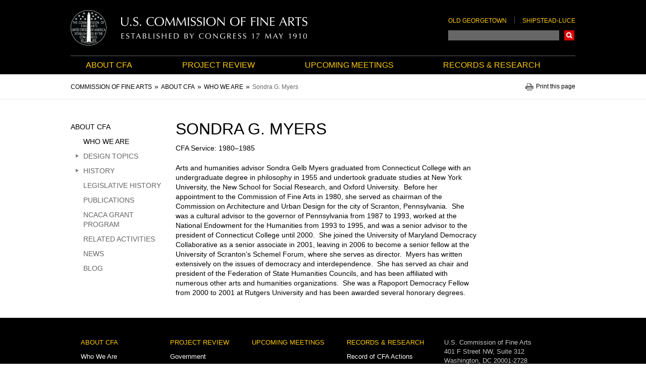

--- FILE ---
content_type: text/html; charset=UTF-8
request_url: https://cfa.gov/about-cfa/who-we-are/sondra-g-myers
body_size: 7972
content:
<!DOCTYPE html>
<html lang="en" dir="ltr" class="no-js">
  <head>
    <meta http-equiv="X-UA-Compatible" content="IE=edge" />
<meta charset="utf-8" />
<script>(function(i,s,o,g,r,a,m){i["GoogleAnalyticsObject"]=r;i[r]=i[r]||function(){(i[r].q=i[r].q||[]).push(arguments)},i[r].l=1*new Date();a=s.createElement(o),m=s.getElementsByTagName(o)[0];a.async=1;a.src=g;m.parentNode.insertBefore(a,m)})(window,document,"script","https://www.google-analytics.com/analytics.js","ga");ga("create", "UA-158205464-1", {"cookieDomain":"auto"});ga("set", "anonymizeIp", true);ga("send", "pageview");</script>
<meta name="Generator" content="Drupal 10 (https://www.drupal.org)" />
<meta name="MobileOptimized" content="width" />
<meta name="HandheldFriendly" content="true" />
<meta name="viewport" content="width=device-width, initial-scale=1.0" />
<link rel="icon" href="/themes/custom/cfa/favicon.ico" type="image/vnd.microsoft.icon" />
<link rel="canonical" href="https://cfa.gov/about-cfa/who-we-are/sondra-g-myers" />
<link rel="shortlink" href="https://cfa.gov/node/8872" />

    <title>Sondra G. Myers | Commission of Fine Arts</title>
    <link rel="stylesheet" media="all" href="/libraries/drupal-superfish/css/superfish.css?t6evxl" />
<link rel="stylesheet" media="all" href="/core/assets/vendor/jquery.ui/themes/base/core.css?t6evxl" />
<link rel="stylesheet" media="all" href="/core/assets/vendor/jquery.ui/themes/base/controlgroup.css?t6evxl" />
<link rel="stylesheet" media="all" href="/core/assets/vendor/jquery.ui/themes/base/checkboxradio.css?t6evxl" />
<link rel="stylesheet" media="all" href="/core/assets/vendor/jquery.ui/themes/base/resizable.css?t6evxl" />
<link rel="stylesheet" media="all" href="/core/assets/vendor/jquery.ui/themes/base/button.css?t6evxl" />
<link rel="stylesheet" media="all" href="/core/assets/vendor/jquery.ui/themes/base/dialog.css?t6evxl" />
<link rel="stylesheet" media="all" href="/themes/contrib/stable/css/core/components/progress.module.css?t6evxl" />
<link rel="stylesheet" media="all" href="/themes/contrib/stable/css/core/components/ajax-progress.module.css?t6evxl" />
<link rel="stylesheet" media="all" href="/themes/contrib/stable/css/system/components/align.module.css?t6evxl" />
<link rel="stylesheet" media="all" href="/themes/contrib/stable/css/system/components/fieldgroup.module.css?t6evxl" />
<link rel="stylesheet" media="all" href="/themes/contrib/stable/css/system/components/container-inline.module.css?t6evxl" />
<link rel="stylesheet" media="all" href="/themes/contrib/stable/css/system/components/clearfix.module.css?t6evxl" />
<link rel="stylesheet" media="all" href="/themes/contrib/stable/css/system/components/details.module.css?t6evxl" />
<link rel="stylesheet" media="all" href="/themes/contrib/stable/css/system/components/hidden.module.css?t6evxl" />
<link rel="stylesheet" media="all" href="/themes/contrib/stable/css/system/components/item-list.module.css?t6evxl" />
<link rel="stylesheet" media="all" href="/themes/contrib/stable/css/system/components/js.module.css?t6evxl" />
<link rel="stylesheet" media="all" href="/themes/contrib/stable/css/system/components/nowrap.module.css?t6evxl" />
<link rel="stylesheet" media="all" href="/themes/contrib/stable/css/system/components/position-container.module.css?t6evxl" />
<link rel="stylesheet" media="all" href="/themes/contrib/stable/css/system/components/reset-appearance.module.css?t6evxl" />
<link rel="stylesheet" media="all" href="/themes/contrib/stable/css/system/components/resize.module.css?t6evxl" />
<link rel="stylesheet" media="all" href="/themes/contrib/stable/css/system/components/system-status-counter.css?t6evxl" />
<link rel="stylesheet" media="all" href="/themes/contrib/stable/css/system/components/system-status-report-counters.css?t6evxl" />
<link rel="stylesheet" media="all" href="/themes/contrib/stable/css/system/components/system-status-report-general-info.css?t6evxl" />
<link rel="stylesheet" media="all" href="/themes/contrib/stable/css/system/components/tablesort.module.css?t6evxl" />
<link rel="stylesheet" media="all" href="/core/modules/ckeditor5/css/ckeditor5.dialog.fix.css?t6evxl" />
<link rel="stylesheet" media="all" href="/modules/custom/extlink_extra/css/extlink_extra.508.css?t6evxl" />
<link rel="stylesheet" media="all" href="/themes/contrib/stable/css/views/views.module.css?t6evxl" />
<link rel="stylesheet" media="all" href="/core/assets/vendor/jquery.ui/themes/base/theme.css?t6evxl" />
<link rel="stylesheet" media="all" href="/modules/contrib/extlink/extlink.css?t6evxl" />
<link rel="stylesheet" media="all" href="/themes/custom/cfa/assets/css/layouts/grid-layout/cfa.grid.css?t6evxl" />
<link rel="stylesheet" media="all" href="/themes/custom/cfa/assets/css/cfa.styles.css?t6evxl" />
<link rel="stylesheet" media="print" href="/themes/custom/cfa/assets/css/cfa-print.styles.css?t6evxl" />

    
  </head>
  <body class="path-node page-node-type-biography user--is-logged-out user--not-admin l-node l-biography l-node--biography">
        <a href="#main-content" class="visually-hidden focusable skip-link" aria-label="Skip to main content"></a>  <div class="dialog-off-canvas-main-canvas" data-off-canvas-main-canvas>
    <div id="js-page" class="l-page l-page--has-sidebar-first l-page--node l-page--biography l-page--node--8872"><header class="l-page__header" role="banner"><div class="l-region l-region--header l-page__inner">
    <div class="l-region__inner l-region--header__inner header"><div id="block-cfa-branding" class="block block--system block--system-branding-block block--site-branding block--header-hidden"><div class="brand block__content"><a href="/" title="Home" rel="home" class="brand__link brand__link--logo">
      <img src="/themes/custom/cfa/logo.png" alt="Commission of Fine Arts Homepage" class="brand__logo" />
    </a></div>
</div>
<div class="cfa-search-block-form header-search block block--cfa-search block--search-block block--cfa-header-search-block block--header-hidden" data-drupal-selector="cfa-search-block-form" id="block-cfa-search-block"><div class="block__content"><div class="header-links u-hidden--lg-down"><ul class="menu menu--header-links menu--level-1"><li class="menu__item menu__item--level-1"><a href="/project-review/old-georgetown" target="_self" class="menu__link menu__link--level-1" data-drupal-link-system-path="node/27">Old Georgetown</a></li><li class="menu__item menu__item--level-1"><a href="/project-review/shipstead-luce" target="_self" class="menu__link menu__link--level-1" data-drupal-link-system-path="node/8346">Shipstead-Luce</a></li></ul></div><form action="https://search.usa.gov/search" method="GET" id="cfa-search-block-form" accept-charset="UTF-8" class="form form--cfa-search-block-form"><div class="js-form-item form-item form-item--search js-form-type-search form-item--query js-form-item-query form-no-label form-item--no-label form-item--label-invisible"><label for="edit-query" class="visually-hidden form-item__label form-item__label--invisible"><span class="form-item__label-text">Search</span></label><input class="js-cfa-search-query form-search form-item__control form-item__control--search form-item__control--query form-textfield form-textfield--search form-textfield--query" autocomplete="on" aria-autocomplete="list" aria-haspopup data-drupal-selector="edit-query" type="search" id="edit-query" name="query" value="" size="128" maxlength="128" />
</div>
<input autocomplete="off" data-drupal-selector="form-lt0mgvb8i8k4pywdxhu3idysf09msyy-onlpdmoibgs" type="hidden" name="form_build_id" value="form-lT0mgVB8I8K4pYwdXhu3idYSF09mSYY_OnLPDmoIbGs" /><input data-drupal-selector="edit-cfa-search-block-form" type="hidden" name="form_id" value="cfa_search_block_form" /><input data-drupal-selector="edit-affiliate" type="hidden" name="affiliate" value="cfa" />  <div data-drupal-selector="edit-actions" class="form-actions js-form-wrapper form-wrapper form-item form-item--actions" id="edit-actions--2-1478683141"><button data-drupal-selector="edit-submit" type="submit" id="edit-submit" value="Search" class="button js-form-submit form-submit button--primary button--submit">Search</button>
</div>
</form>
</div>
</div>
</div>
  </div></header><div class="l-page__navigation"><div class="l-region l-region--navigation l-page__inner">
    <div class="l-region__inner l-region--navigation__inner"><nav id="block-main-navbar" class="navbar block block--superfish block--superfishmain-menu block--main-navbar block--header-hidden"><div class="block__content">
<ul id="superfish-main-menu" class="menu sf-menu sf-main-menu sf-horizontal sf-style-none menu--level-1 menu--main-menu">
    
    
    
    
  
  
    
      
  
  
        
  <li class="menu__item menu__item--level-1 menu__item--has-children menuparent">
    <a href="/about-cfa" target="_self" class="sf-depth-1 menuparent menu__link menu__link--level-1 menu__link--has-children">About CFA</a>          <ul class="menu menu--level-2 menu--has-children">
    
    
    
    
  
  
    
      
  
  
        
  <li class="menu__item menu__item--level-2">
    <a href="/about-cfa/who-we-are" target="_self" class="sf-depth-2 menu__link menu__link--level-2">Who We Are</a>              </li>
    
    
    
    
  
  
    
      
  
  
        
  <li class="menu__item menu__item--level-2">
    <a href="/about-cfa/design-topics" target="_self" class="sf-depth-2 menu__link menu__link--level-2">Design Topics</a>              </li>
    
    
    
    
  
  
    
      
  
  
        
  <li class="menu__item menu__item--level-2">
    <a href="/about-cfa/history" target="_self" class="sf-depth-2 menu__link menu__link--level-2">History</a>              </li>
    
    
    
    
  
  
    
      
  
  
        
  <li class="menu__item menu__item--level-2">
    <a href="/about-cfa/legislative-history" target="_self" class="sf-depth-2 menu__link menu__link--level-2">Legislative History</a>              </li>
    
    
    
    
  
  
    
      
  
  
        
  <li class="menu__item menu__item--level-2">
    <a href="/about-cfa/publications" target="_self" class="sf-depth-2 menu__link menu__link--level-2">Publications</a>              </li>
    
    
    
    
  
  
    
      
  
  
        
  <li class="menu__item menu__item--level-2">
    <a href="/about-cfa/ncaca-grant-program" target="_self" class="sf-depth-2 menu__link menu__link--level-2">NCACA Grant Program</a>              </li>
    
    
    
    
  
  
    
      
  
  
        
  <li class="menu__item menu__item--level-2">
    <a href="/about-cfa/related-activities" target="_self" class="sf-depth-2 menu__link menu__link--level-2">Related Activities</a>              </li>
    
    
    
    
  
  
    
      
  
  
        
  <li class="menu__item menu__item--level-2">
    <a href="/about-cfa/news" target="_self" class="sf-depth-2 menu__link menu__link--level-2">News</a>              </li>
    
    
    
    
  
  
    
      
  
  
        
  <li class="menu__item menu__item--level-2">
    <a href="/about-cfa/blog" target="_self" class="sf-depth-2 menu__link menu__link--level-2">Blog</a>              </li>
</ul>              </li>
    
    
    
    
  
  
    
      
  
  
        
  <li class="menu__item menu__item--level-1 menu__item--has-children menuparent">
    <a href="/project-review" target="_self" class="sf-depth-1 menuparent menu__link menu__link--level-1 menu__link--has-children">Project Review</a>          <ul class="menu menu--level-2 menu--has-children">
    
    
    
    
  
  
    
      
  
  
        
  <li class="menu__item menu__item--level-2">
    <a href="/project-review/government" target="_self" class="sf-depth-2 menu__link menu__link--level-2">Government</a>              </li>
    
    
    
    
  
  
    
      
  
  
        
  <li class="menu__item menu__item--level-2">
    <a href="/project-review/shipstead-luce" target="_self" class="sf-depth-2 menu__link menu__link--level-2">Shipstead-Luce</a>              </li>
    
    
    
    
  
  
    
      
  
  
        
  <li class="menu__item menu__item--level-2">
    <a href="/project-review/old-georgetown" target="_self" class="sf-depth-2 menu__link menu__link--level-2">Old Georgetown</a>              </li>
</ul>              </li>
    
    
    
    
  
  
    
      
  
  
        
  <li class="menu__item menu__item--level-1">
    <a href="/upcoming-meetings" target="_self" class="sf-depth-1 menu__link menu__link--level-1">Upcoming Meetings</a>              </li>
    
    
    
    
  
  
    
      
  
  
        
  <li class="menu__item menu__item--level-1 menu__item--has-children menuparent">
    <a href="/records-research" target="_self" class="sf-depth-1 menuparent menu__link menu__link--level-1 menu__link--has-children">Records &amp; Research</a>          <ul class="menu menu--level-2 menu--has-children">
    
    
    
    
  
  
    
      
  
  
        
  <li class="menu__item menu__item--level-2">
    <a href="/records-research/record-cfa-actions" target="_self" class="sf-depth-2 menu__link menu__link--level-2">Record of CFA Actions</a>              </li>
    
    
    
    
  
  
    
      
  
  
        
  <li class="menu__item menu__item--level-2">
    <a href="/records-research/project-search" target="_self" class="sf-depth-2 menu__link menu__link--level-2">Project Search</a>              </li>
    
    
    
    
  
  
    
      
  
  
        
  <li class="menu__item menu__item--level-2">
    <a href="/records-research/research-collections" target="_self" class="sf-depth-2 menu__link menu__link--level-2">Research Collections</a>              </li>
    
    
    
    
  
  
    
      
  
  
        
  <li class="menu__item menu__item--level-2">
    <a href="/records-research/accessing-our-records" target="_self" class="sf-depth-2 menu__link menu__link--level-2">Accessing CFA Records</a>              </li>
    
    
    
    
  
  
    
      
  
  
        
  <li class="menu__item menu__item--level-2">
    <a href="/records-research/research-policy-costs" target="_self" class="sf-depth-2 menu__link menu__link--level-2">Research Policy &amp; Costs</a>              </li>
</ul>              </li>
</ul>
</div>
</nav>
<div class="cfa-search-block-form mobile-header-search header-search block block--cfa-search block--search-block block--mobile-cfa-search-form block--header-hidden" data-drupal-selector="cfa-search-block-form" id="block-mobile-header-cfa-search"><div class="block__content"><form action="https://search.usa.gov/search" method="GET" id="cfa-search-block-form" accept-charset="UTF-8" class="form form--cfa-search-block-form"><div class="js-form-item form-item form-item--search js-form-type-search form-item--query js-form-item-query form-no-label form-item--no-label form-item--label-invisible"><label for="edit-query" class="visually-hidden form-item__label form-item__label--invisible"><span class="form-item__label-text">Search</span></label><input class="js-cfa-search-query form-search form-item__control form-item__control--search form-item__control--query form-textfield form-textfield--search form-textfield--query" autocomplete="on" aria-autocomplete="list" aria-haspopup data-drupal-selector="edit-query" type="search" id="edit-query" name="query" value="" size="128" maxlength="128" />
</div>
<input autocomplete="off" data-drupal-selector="form-k84zenfp0hogvzpkqxx4x8lrhax7j7yuas5yzokv82o" type="hidden" name="form_build_id" value="form-k84zEnfp0HOGvzPKQxx4x8lRhAx7j7YUas5yzOkV82o" /><input data-drupal-selector="edit-cfa-search-block-form" type="hidden" name="form_id" value="cfa_search_block_form" /><input data-drupal-selector="edit-affiliate" type="hidden" name="affiliate" value="cfa" />  <div data-drupal-selector="edit-actions" class="form-actions js-form-wrapper form-wrapper form-item form-item--actions" id="edit-actions-2014942043"><button data-drupal-selector="edit-submit" type="submit" id="edit-submit" value="Search" class="button js-form-submit form-submit button--primary button--submit">Search</button>
</div>
</form>
</div>
</div>
</div>
  </div></div><div class="l-page__banner"><div class="l-region l-region--banner">
    <div class="l-region__inner l-region--banner__inner"><div class="views-element-container alert-banner block block--views block--views-blockalerts-alert-block block-- block--header-hidden" id="block-views-block-alerts-alert-block"><div class="block__content">  <div><div class="alert-banner view view-alerts view-id-alerts view-display-id-alert_block js-view-dom-id-faf1b878f4f64ec74c1e9315c908336c24555ecaebe0ab0135255cce2a9aadd6 view--alerts view--display-alert_block"></div>
</div>
</div>
</div>
</div>
  </div></div><div class="l-page__sub-navigation"><div class="l-region l-region--sub-navigation l-page__inner">
    <div class="l-region__inner l-region--sub-navigation__inner"><div id="block-cfa-breadcrumbs" class="block block--system block--system-breadcrumb-block block--breadcrumbs block--header-hidden"><div class="block__content"><nav role="navigation" aria-labelledby="system-breadcrumb" class="l-nav l-nav--breadcrumb">
    <h2 id="system-breadcrumb" class="visually-hidden">Breadcrumb</h2>
    <ol class="breadcrumb"><li class="breadcrumb__item breadcrumb__item--first"><a href="/" class="breadcrumb__link breadcrumb__link--first"><span class="breadcrumb__text breadcrumb__text--first">Commission of Fine Arts</span></a></li>
      <li class="breadcrumb__item"><a href="/about-cfa" class="breadcrumb__link"><span class="breadcrumb__text">About CFA</span></a></li>
      <li class="breadcrumb__item"><a href="/about-cfa/who-we-are" class="breadcrumb__link"><span class="breadcrumb__text">Who We Are</span></a></li>
      <li class="breadcrumb__item breadcrumb__item--last"><span class="breadcrumb__text breadcrumb__text--last">Sondra G. Myers</span></li>
      </ol>
  </nav></div>
</div>
<div id="block-printpagelink" class="block block--block-content block--block-content1980540a-43d3-45f2-8e2e-33f489bea34c block--print-page-link block--header-hidden"><div class="block__content"><div class="clearfix text-formatted field field--block-content field--name-body field--body field--type-text-with-summary field--text-with-summary field--label-hidden field__item"><button type="button" class="js-print-link print-link button--bare">Print this page</button></div></div>
</div>
</div>
  </div></div><div class="l-page__primary l-page__inner">

    <main class="l-page__main" role="main">
      <a id="main-content" tabindex="-1"></a><div class="l-page__content l-page__content--top"><div class="l-region l-region--content-top">
    <div class="l-region__inner l-region--content-top__inner"><div data-drupal-messages-fallback class="hidden"></div><div id="block-cfa-page-title" class="block block--core block--page-title-block block--page-title block--header-hidden"><div class="block__content">
      <div class="page-title"><h1 class="page-title__text"><span class="field field--name-title field--type-string field--label-hidden">Sondra G. Myers</span>
</h1></div></div>
</div>
</div>
  </div></div><div class="l-page__content l-page__content--middle"><div class="l-region l-region--content">
    <div class="l-region__inner l-region--content__inner"><div id="block-cfa-content" class="block block--system block--system-main-block block--main-page-content block--header-hidden"><div class="block__content"><article data-history-node-id="8872" class="node node--type-biography node--biography-type node--view-mode-full node--full-view node--is-page"><div class="node__content"><div class="u-trailer">CFA Service:
        1980–1985</div>
<div class="clearfix text-formatted field field--node field--name-body field--body field--type-text-with-summary field--text-with-summary field--label-hidden field__item"><p>Arts and humanities advisor Sondra Gelb Myers graduated from Connecticut College with an undergraduate degree in philosophy in 1955 and undertook graduate studies at New York University, the New School for Social Research, and Oxford University.&nbsp; Before her appointment to the Commission of Fine Arts in 1980, she served as chairman of the Commission on Architecture and Urban Design for the city of Scranton, Pennsylvania.&nbsp; She was a cultural advisor to the governor of Pennsylvania from 1987 to 1993, worked at the National Endowment for the Humanities from 1993 to 1995, and was a senior advisor to the president of Connecticut College until 2000.&nbsp; She joined the University of Maryland Democracy Collaborative as a senior associate in 2001, leaving in 2006 to become a senior fellow at the University of Scranton’s Schemel Forum, where she serves as director.&nbsp; Myers has written extensively on the issues of democracy and interdependence.&nbsp; She has served as chair and president of the Federation of State Humanities Councils, and has been affiliated with numerous other arts and humanities organizations.&nbsp; She was a Rapoport Democracy Fellow from 2000 to 2001 at Rutgers University and has been awarded several honorary degrees.</p>
</div></div>
</article>
</div>
</div>
</div>
  </div></div></main><aside class="l-page__sidebar l-page__sidebar--first" role="complementary"><div class="l-region l-region--sidebar-first">
    <div class="l-region__inner l-region--sidebar-first__inner"><nav role="navigation" aria-labelledby="block-sidebarmenu-menu" id="block-sidebarmenu" class="sidebar-menu block block--menu nav nav--menu block--menu-block block--menu-blockmain-menu block--sidebar-menu">
  <h2 class="visually-hidden" id="block-sidebarmenu-menu">Sidebar Menu</h2><ul class="menu menu--main-menu menu--level-1"><li class="menu__item menu__item--level-1 menu__item--has-children menu__item--has-visible-children menu__item--is-expanded menu__item--in-active-trail"><a href="/about-cfa" target="_self" class="menu__link menu__link--level-1 menu__link--has-children menu__link--has-visible-children menu__link--is-expanded menu__link--in-active-trail" data-drupal-link-system-path="node/2">About CFA</a><ul class="menu menu--level-2"><li class="menu__item menu__item--level-2 menu__item--in-active-trail"><a href="/about-cfa/who-we-are" target="_self" class="menu__link menu__link--level-2 menu__link--in-active-trail" data-drupal-link-system-path="node/8924">Who We Are</a></li><li class="menu__item menu__item--level-2 menu__item--has-children menu__item--is-collapsed"><a href="/about-cfa/design-topics" target="_self" class="menu__link menu__link--level-2 menu__link--has-children menu__link--is-collapsed" data-drupal-link-system-path="node/22183">Design Topics</a></li><li class="menu__item menu__item--level-2 menu__item--has-children menu__item--is-collapsed"><a href="/about-cfa/history" target="_self" class="menu__link menu__link--level-2 menu__link--has-children menu__link--is-collapsed" data-drupal-link-system-path="node/22079">History</a></li><li class="menu__item menu__item--level-2"><a href="/about-cfa/legislative-history" target="_self" class="menu__link menu__link--level-2" data-drupal-link-system-path="about-cfa/legislative-history">Legislative History</a></li><li class="menu__item menu__item--level-2"><a href="/about-cfa/publications" target="_self" class="menu__link menu__link--level-2" data-drupal-link-system-path="node/8345">Publications</a></li><li class="menu__item menu__item--level-2"><a href="/about-cfa/ncaca-grant-program" target="_self" class="menu__link menu__link--level-2" data-drupal-link-system-path="node/8349">NCACA Grant Program</a></li><li class="menu__item menu__item--level-2"><a href="/about-cfa/related-activities" target="_self" class="menu__link menu__link--level-2" data-drupal-link-system-path="node/8921">Related Activities</a></li><li class="menu__item menu__item--level-2"><a href="/about-cfa/news" target="_self" class="menu__link menu__link--level-2" data-drupal-link-system-path="about-cfa/news">News</a></li><li class="menu__item menu__item--level-2"><a href="/about-cfa/blog" target="_self" class="menu__link menu__link--level-2" data-drupal-link-system-path="about-cfa/blog">Blog</a></li></ul></li><li class="menu__item menu__item--level-1 menu__item--has-children menu__item--is-collapsed"><a href="/project-review" target="_self" class="menu__link menu__link--level-1 menu__link--has-children menu__link--is-collapsed" data-drupal-link-system-path="node/12">Project Review</a></li><li class="menu__item menu__item--level-1"><a href="/upcoming-meetings" target="_self" class="menu__link menu__link--level-1" data-drupal-link-system-path="node/195">Upcoming Meetings</a></li><li class="menu__item menu__item--level-1 menu__item--has-children menu__item--is-collapsed"><a href="/records-research" target="_self" class="menu__link menu__link--level-1 menu__link--has-children menu__link--is-collapsed" data-drupal-link-system-path="node/6">Records &amp; Research</a></li></ul></nav>
</div>
  </div></aside></div><footer class="l-page__footer" role="contentinfo"><div class="l-region l-region--footer l-page__inner">
    <div class="l-region__inner l-region--footer__inner footer"><nav role="navigation" aria-labelledby="block-footermenublock-menu" id="block-footermenublock" class="footer-menu block block--menu nav nav--menu block--menu-block block--menu-blockmain-menu block--footer-menu">
  <h2 class="visually-hidden" id="block-footermenublock-menu">Footer Menu</h2><ul class="menu menu--main-menu menu--level-1"><li class="menu__item menu__item--level-1 menu__item--has-children menu__item--has-visible-children menu__item--is-expanded menu__item--in-active-trail"><a href="/about-cfa" target="_self" class="menu__link menu__link--level-1 menu__link--has-children menu__link--has-visible-children menu__link--is-expanded menu__link--in-active-trail" data-drupal-link-system-path="node/2">About CFA</a><ul class="menu menu--level-2"><li class="menu__item menu__item--level-2 menu__item--in-active-trail"><a href="/about-cfa/who-we-are" target="_self" class="menu__link menu__link--level-2 menu__link--in-active-trail" data-drupal-link-system-path="node/8924">Who We Are</a></li><li class="menu__item menu__item--level-2 menu__item--has-children menu__item--is-collapsed"><a href="/about-cfa/design-topics" target="_self" class="menu__link menu__link--level-2 menu__link--has-children menu__link--is-collapsed" data-drupal-link-system-path="node/22183">Design Topics</a></li><li class="menu__item menu__item--level-2 menu__item--has-children menu__item--is-collapsed"><a href="/about-cfa/history" target="_self" class="menu__link menu__link--level-2 menu__link--has-children menu__link--is-collapsed" data-drupal-link-system-path="node/22079">History</a></li><li class="menu__item menu__item--level-2"><a href="/about-cfa/legislative-history" target="_self" class="menu__link menu__link--level-2" data-drupal-link-system-path="about-cfa/legislative-history">Legislative History</a></li><li class="menu__item menu__item--level-2"><a href="/about-cfa/publications" target="_self" class="menu__link menu__link--level-2" data-drupal-link-system-path="node/8345">Publications</a></li><li class="menu__item menu__item--level-2"><a href="/about-cfa/ncaca-grant-program" target="_self" class="menu__link menu__link--level-2" data-drupal-link-system-path="node/8349">NCACA Grant Program</a></li><li class="menu__item menu__item--level-2"><a href="/about-cfa/related-activities" target="_self" class="menu__link menu__link--level-2" data-drupal-link-system-path="node/8921">Related Activities</a></li><li class="menu__item menu__item--level-2"><a href="/about-cfa/news" target="_self" class="menu__link menu__link--level-2" data-drupal-link-system-path="about-cfa/news">News</a></li><li class="menu__item menu__item--level-2"><a href="/about-cfa/blog" target="_self" class="menu__link menu__link--level-2" data-drupal-link-system-path="about-cfa/blog">Blog</a></li></ul></li><li class="menu__item menu__item--level-1 menu__item--has-children menu__item--has-visible-children menu__item--is-expanded"><a href="/project-review" target="_self" class="menu__link menu__link--level-1 menu__link--has-children menu__link--has-visible-children menu__link--is-expanded" data-drupal-link-system-path="node/12">Project Review</a><ul class="menu menu--level-2"><li class="menu__item menu__item--level-2 menu__item--has-children menu__item--is-collapsed"><a href="/project-review/government" target="_self" class="menu__link menu__link--level-2 menu__link--has-children menu__link--is-collapsed" data-drupal-link-system-path="node/324">Government</a></li><li class="menu__item menu__item--level-2 menu__item--has-children menu__item--is-collapsed"><a href="/project-review/shipstead-luce" target="_self" class="menu__link menu__link--level-2 menu__link--has-children menu__link--is-collapsed" data-drupal-link-system-path="node/8346">Shipstead-Luce</a></li><li class="menu__item menu__item--level-2 menu__item--has-children menu__item--is-collapsed"><a href="/project-review/old-georgetown" target="_self" class="menu__link menu__link--level-2 menu__link--has-children menu__link--is-collapsed" data-drupal-link-system-path="node/27">Old Georgetown</a></li></ul></li><li class="menu__item menu__item--level-1"><a href="/upcoming-meetings" target="_self" class="menu__link menu__link--level-1" data-drupal-link-system-path="node/195">Upcoming Meetings</a></li><li class="menu__item menu__item--level-1 menu__item--has-children menu__item--has-visible-children menu__item--is-expanded"><a href="/records-research" target="_self" class="menu__link menu__link--level-1 menu__link--has-children menu__link--has-visible-children menu__link--is-expanded" data-drupal-link-system-path="node/6">Records &amp; Research</a><ul class="menu menu--level-2"><li class="menu__item menu__item--level-2"><a href="/records-research/record-cfa-actions" target="_self" class="menu__link menu__link--level-2" data-drupal-link-system-path="records-research/record-cfa-actions">Record of CFA Actions</a></li><li class="menu__item menu__item--level-2"><a href="/records-research/project-search" target="_self" class="menu__link menu__link--level-2" data-drupal-link-system-path="records-research/project-search">Project Search</a></li><li class="menu__item menu__item--level-2"><a href="/records-research/research-collections" target="_self" class="menu__link menu__link--level-2" data-drupal-link-system-path="node/276">Research Collections</a></li><li class="menu__item menu__item--level-2"><a href="/records-research/accessing-our-records" target="_self" class="menu__link menu__link--level-2" data-drupal-link-system-path="node/193">Accessing CFA Records</a></li><li class="menu__item menu__item--level-2"><a href="/records-research/research-policy-costs" target="_self" class="menu__link menu__link--level-2" data-drupal-link-system-path="node/8923">Research Policy &amp; Costs</a></li></ul></li></ul></nav>
<div id="block-footersharelinks" class="block block--block-content block--block-content3254e1d4-7f2d-4738-9214-ac8962057e09 block--footer-share-links block--header-hidden"><div class="block__content"><div class="clearfix text-formatted field field--block-content field--name-body field--body field--type-text-with-summary field--text-with-summary field--label-hidden field__item"><address class="u-text-muted u-half-trailer">
  U.S. Commission of Fine Arts<br />
  401 F Street NW, Suite 312<br />
  Washington, DC 20001-2728<br />
  <a href="tel:1-202-504-2200" class="footer__link">(202) 504-2200</a>
</address>
<ul class="list list--bare footer-share">
  <li class="footer-share__item">
    <a href="/rss" class="footer-share__link footer-share__link--rss"><span class="u-sr-only">Link to RSS feed</span></a>
  </li>
  <li class="share__item">
    <a href="https://twitter.com/CFA_GOV" class="footer-share__link footer-share__link--twitter"><span class="u-sr-only">Link to Twitter page</span></a>
  </li>
</ul></div></div>
</div>
<nav role="navigation" aria-labelledby="block-footerlinks-menu" id="block-footerlinks" class="footer-links block block--menu nav nav--menu block--menu-block block--menu-blockfooter-links block--footer-links">
  <h2 class="visually-hidden" id="block-footerlinks-menu">Footer Links</h2><ul class="menu menu--footer-links menu--level-1"><li class="menu__item menu__item--level-1"><a href="/contact-us" target="_self" class="menu__link menu__link--level-1" data-drupal-link-system-path="node/8">Contact Us</a></li><li class="menu__item menu__item--level-1"><a href="/copyright-notice" target="_self" class="menu__link menu__link--level-1" data-drupal-link-system-path="node/22243">Copyright Notice</a></li><li class="menu__item menu__item--level-1"><a href="/website-policies" target="_self" class="menu__link menu__link--level-1" data-drupal-link-system-path="node/66">Website Policies</a></li><li class="menu__item menu__item--level-1"><a href="/budget-performance" target="_self" class="menu__link menu__link--level-1" data-drupal-link-system-path="node/18">Budget &amp; Performance</a></li><li class="menu__item menu__item--level-1"><a href="/rules-policies" target="_self" class="menu__link menu__link--level-1" data-drupal-link-system-path="node/16238">Rules &amp; Policies</a></li><li class="menu__item menu__item--level-1"><a href="https://www.cfa.gov/node/47467" class="menu__link menu__link--level-1">EEO</a></li><li class="menu__item menu__item--level-1"><a href="/foia" target="_self" class="menu__link menu__link--level-1" data-drupal-link-system-path="node/65">FOIA</a></li><li class="menu__item menu__item--level-1"><a href="/no-fear-act" target="_self" class="menu__link menu__link--level-1" data-drupal-link-system-path="node/64">No Fear Act</a></li><li class="menu__item menu__item--level-1"><a href="https://www.usa.gov" target="_self" class="menu__link menu__link--level-1">USA.gov</a></li><li class="menu__item menu__item--level-1"><a href="http://www.vote.gov" class="menu__link menu__link--level-1">Vote.gov</a></li></ul></nav>
</div>
  </div></footer></div>
  </div>
<script type="application/json" data-drupal-selector="drupal-settings-json">{"path":{"baseUrl":"\/","pathPrefix":"","currentPath":"node\/8872","currentPathIsAdmin":false,"isFront":false,"currentLanguage":"en"},"pluralDelimiter":"\u0003","suppressDeprecationErrors":true,"ajaxPageState":{"libraries":"[base64]","theme":"cfa","theme_token":null},"ajaxTrustedUrl":{"https:\/\/search.usa.gov\/search":true},"extlink_extra":{"extlink_alert_type":"modal","extlink_modal_width":"480","extlink_alert_timer":0,"extlink_alert_url":"https:\/\/cfa.gov\/now-leaving","extlink_cache_fix":1,"extlink_exclude_warning":"","extlink_508_fix":1,"extlink_508_text":"[external link]","extlink_url_override":0,"extlink_url_params":[]},"google_analytics":{"trackOutbound":true,"trackMailto":true,"trackDownload":true,"trackDownloadExtensions":"7z|aac|arc|arj|asf|asx|avi|bin|csv|doc(x|m)?|dot(x|m)?|exe|flv|gif|gz|gzip|hqx|jar|jpe?g|js|mp(2|3|4|e?g)|mov(ie)?|msi|msp|pdf|phps|png|ppt(x|m)?|pot(x|m)?|pps(x|m)?|ppam|sld(x|m)?|thmx|qtm?|ra(m|r)?|sea|sit|tar|tgz|torrent|txt|wav|wma|wmv|wpd|xls(x|m|b)?|xlt(x|m)|xlam|xml|z|zip"},"data":{"extlink":{"extTarget":true,"extTargetNoOverride":false,"extNofollow":false,"extNoreferrer":false,"extFollowNoOverride":false,"extClass":"0","extLabel":"(link is external)","extImgClass":false,"extSubdomains":true,"extExclude":"(\\.gov)|(\\.mil)|(rcsm)","extInclude":"","extCssExclude":"","extCssExplicit":"","extAlert":false,"extAlertText":"\u0026lt;h2\u0026gt;You are leaving the [site:name] website\u0026lt;\/h2\u0026gt;\r\n\r\n\u0026lt;p\u0026gt;You are being directed to a third-party website:\u0026lt;\/p\u0026gt;\r\n\r\n\u0026lt;p\u0026gt;\u0026lt;strong\u0026gt;[extlink:external-url]\u0026lt;\/strong\u0026gt;\u0026lt;\/p\u0026gt;\r\n\r\n\u0026lt;p\u0026gt;This link is provided for your convenience. Please note that this third-party website is not controlled by [site:name] or subject to our privacy policy.\u0026lt;\/p\u0026gt;\r\n\r\n\u0026lt;p\u0026gt;Thank you for visiting our site. We hope your visit was informative and enjoyable.\u0026lt;\/p\u0026gt;\r\n\r\n\u0026lt;p\u0026gt;\u0026lt;a href=\u0026quot;[extlink:back-url]\u0026quot;\u0026gt;Cancel\u0026lt;\/a\u0026gt;\u0026lt;\/p\u0026gt;\r\n\r\n\u0026lt;p\u0026gt;\u0026lt;a href=\u0026quot;[extlink:external-url]\u0026quot;\u0026gt;Go to link\u0026lt;\/a\u0026gt;\u0026lt;\/p\u0026gt;\r\n\r\n\u0026lt;p\u0026gt;\u0026amp;nbsp;\u0026lt;\/p\u0026gt;\r\n\r\n\u0026lt;p\u0026gt;\u0026lt;br \/\u0026gt;\r\n[extlink:timer]\u0026lt;\/p\u0026gt;\r\n\r\n\u0026lt;p\u0026gt;\u0026amp;nbsp;\u0026lt;\/p\u0026gt;\r\n","mailtoClass":"mailto","mailtoLabel":"(link sends email)","extUseFontAwesome":false,"extIconPlacement":"append","extFaLinkClasses":"fa fa-external-link","extFaMailtoClasses":"fa fa-envelope-o","whitelistedDomains":null}},"field_group":{"pattern_formatter":{"mode":"default","context":"view","settings":{"label":"Service Byline","pattern":"service_byline","pattern_mapping":{"fields:field_biography_type":{"destination":"service_type","weight":0,"plugin":"fields","source":"field_biography_type"},"fields:field_years_served":{"destination":"service_length","weight":1,"plugin":"fields","source":"field_years_served"}}}}},"cfa_search":{"site_handle":"cfa"},"superfish":{"superfish-main-menu":{"id":"superfish-main-menu","sf":{"delay":"400","animation":{"opacity":"show"},"speed":"fast","autoArrows":false,"dropShadows":false},"plugins":{"smallscreen":{"cloneParent":0,"mode":"window_width","breakpoint":759,"accordionButton":"2","title":"Menu"},"supposition":true}}},"user":{"uid":0,"permissionsHash":"1d3d634b452b4454066dfb10b5635d5c80b0395889190ebfb8003fa0de667537"}}</script>
<script src="/themes/custom/cfa/assets/js/modernizr/modernizr-custom.js?v=3.3.1"></script>
<script src="/core/assets/vendor/jquery/jquery.min.js?v=3.7.1"></script>
<script src="/core/assets/vendor/once/once.min.js?v=1.0.1"></script>
<script src="/core/misc/drupalSettingsLoader.js?v=10.5.6"></script>
<script src="/core/misc/drupal.js?v=10.5.6"></script>
<script src="/core/misc/drupal.init.js?v=10.5.6"></script>
<script src="/core/assets/vendor/jquery.ui/ui/version-min.js?v=10.5.6"></script>
<script src="/core/assets/vendor/jquery.ui/ui/data-min.js?v=10.5.6"></script>
<script src="/core/assets/vendor/jquery.ui/ui/disable-selection-min.js?v=10.5.6"></script>
<script src="/core/assets/vendor/jquery.ui/ui/jquery-patch-min.js?v=10.5.6"></script>
<script src="/core/assets/vendor/jquery.ui/ui/scroll-parent-min.js?v=10.5.6"></script>
<script src="/core/assets/vendor/jquery.ui/ui/unique-id-min.js?v=10.5.6"></script>
<script src="/core/assets/vendor/jquery.ui/ui/focusable-min.js?v=10.5.6"></script>
<script src="/core/assets/vendor/jquery.ui/ui/keycode-min.js?v=10.5.6"></script>
<script src="/core/assets/vendor/jquery.ui/ui/plugin-min.js?v=10.5.6"></script>
<script src="/core/assets/vendor/jquery.ui/ui/widget-min.js?v=10.5.6"></script>
<script src="/core/assets/vendor/jquery.ui/ui/labels-min.js?v=10.5.6"></script>
<script src="/core/assets/vendor/jquery.ui/ui/widgets/controlgroup-min.js?v=10.5.6"></script>
<script src="/core/assets/vendor/jquery.ui/ui/form-reset-mixin-min.js?v=10.5.6"></script>
<script src="/core/assets/vendor/jquery.ui/ui/widgets/mouse-min.js?v=10.5.6"></script>
<script src="/core/assets/vendor/jquery.ui/ui/widgets/checkboxradio-min.js?v=10.5.6"></script>
<script src="/core/assets/vendor/jquery.ui/ui/widgets/draggable-min.js?v=10.5.6"></script>
<script src="/core/assets/vendor/jquery.ui/ui/widgets/resizable-min.js?v=10.5.6"></script>
<script src="/core/assets/vendor/jquery.ui/ui/widgets/button-min.js?v=10.5.6"></script>
<script src="/core/assets/vendor/jquery.ui/ui/widgets/dialog-min.js?v=10.5.6"></script>
<script src="/core/assets/vendor/tabbable/index.umd.min.js?v=6.2.0"></script>
<script src="/core/assets/vendor/tua-body-scroll-lock/tua-bsl.umd.min.js?v=10.5.6"></script>
<script src="/themes/custom/cfa/assets/js/chosen-a11y-label/chosen-a11y-label-init.js?t6evxl"></script>
<script src="/themes/custom/cfa/assets/js/print-link/print-link.js?t6evxl"></script>
<script src="/core/misc/debounce.js?v=10.5.6"></script>
<script src="/themes/custom/cfa/assets/js/search-toggle/search-toggle.js?t6evxl"></script>
<script src="/modules/custom/cfa_search/js/cfa_search.js?t6evxl"></script>
<script src="/core/misc/progress.js?v=10.5.6"></script>
<script src="/core/assets/vendor/loadjs/loadjs.min.js?v=4.3.0"></script>
<script src="/core/misc/announce.js?v=10.5.6"></script>
<script src="/core/misc/message.js?v=10.5.6"></script>
<script src="/core/misc/ajax.js?v=10.5.6"></script>
<script src="/themes/contrib/stable/js/ajax.js?v=10.5.6"></script>
<script src="/core/misc/displace.js?v=10.5.6"></script>
<script src="/core/misc/jquery.tabbable.shim.js?v=10.5.6"></script>
<script src="/core/misc/position.js?v=10.5.6"></script>
<script src="/core/misc/dialog/dialog-deprecation.js?v=10.5.6"></script>
<script src="/core/misc/dialog/dialog.js?v=10.5.6"></script>
<script src="/core/misc/dialog/dialog.position.js?v=10.5.6"></script>
<script src="/core/misc/dialog/dialog.jquery-ui.js?v=10.5.6"></script>
<script src="/core/modules/ckeditor5/js/ckeditor5.dialog.fix.js?v=10.5.6"></script>
<script src="/core/misc/dialog/dialog.ajax.js?v=10.5.6"></script>
<script src="/modules/contrib/extlink/extlink.js?v=10.5.6"></script>
<script src="/modules/custom/extlink_extra/js/extlink_extra.js?t6evxl"></script>
<script src="/modules/contrib/google_analytics/js/google_analytics.js?v=10.5.6"></script>
<script src="/modules/contrib/superfish/js/superfish.js?v=2.0"></script>
<script src="/libraries/drupal-superfish/superfish.js?t6evxl"></script>
<script src="/libraries/drupal-superfish/jquery.hoverIntent.minified.js?t6evxl"></script>
<script src="/libraries/drupal-superfish/sfsmallscreen.js?t6evxl"></script>
<script src="/libraries/drupal-superfish/supposition.js?t6evxl"></script>

  </body>
</html>


--- FILE ---
content_type: text/css
request_url: https://cfa.gov/modules/custom/extlink_extra/css/extlink_extra.508.css?t6evxl
body_size: 103
content:
span.ext {
  display: inline-block;
  padding-right: 0;
  text-indent: -99999px;
  width: 12px;
}


--- FILE ---
content_type: text/css
request_url: https://cfa.gov/themes/custom/cfa/assets/css/layouts/grid-layout/cfa.grid.css?t6evxl
body_size: 6591
content:
/* =============================================================================
// @name Grid Layout
// @description Layout classes for a 12 columns grid.
// @group layout
// @file src/sass/layout/cfa.grid.scss
// ========================================================================== */
/*
  This mixin can be used to set the object-fit:
  @include object-fit(contain);

  or object-fit and object-position:
  @include object-fit(cover, top);
*/
/* stylelint-disable max-nesting-depth */
/* stylelint-disable max-nesting-depth */
/* stylelint-disable max-nesting-depth */
/* stylelint-disable max-nesting-depth */
/* stylelint-disable max-nesting-depth */
/* stylelint-disable max-nesting-depth */
/* stylelint-disable max-nesting-depth */
.l-container {
  padding-left: 0.625rem;
  padding-right: 0.625rem;
}

/* Basic Row Classes */
.l-grid {
  /* Base Row CSS */
  display: -webkit-flex;
  display: flex;
  -webkit-flex-wrap: wrap;
          flex-wrap: wrap;
  -webkit-flex-direction: row;
          flex-direction: row;
  margin: 0;
  padding: 0;
  list-style: none;
  margin-left: -0.625rem;
  margin-right: -0.625rem;
}

/* Basic Equal Column Classes */
.l-grid--equal-1 > * {
  -webkit-flex-basis: calc(100% - 1.25rem);
          flex-basis: calc(100% - 1.25rem);
  max-width: calc(100% - 1.25rem);
}

.l-grid--equal-1.l-grid--no-gutters > * {
  -webkit-flex-basis: 100%;
          flex-basis: 100%;
  max-width: 100%;
  margin-left: 0;
  margin-right: 0;
}

.l-grid--equal-2 > * {
  -webkit-flex-basis: calc(50% - 1.25rem);
          flex-basis: calc(50% - 1.25rem);
  max-width: calc(50% - 1.25rem);
}

.l-grid--equal-2.l-grid--no-gutters > * {
  -webkit-flex-basis: 50%;
          flex-basis: 50%;
  max-width: 50%;
  margin-left: 0;
  margin-right: 0;
}

.l-grid--equal-3 > * {
  -webkit-flex-basis: calc(33.3333333333% - 1.25rem);
          flex-basis: calc(33.3333333333% - 1.25rem);
  max-width: calc(33.3333333333% - 1.25rem);
}

.l-grid--equal-3.l-grid--no-gutters > * {
  -webkit-flex-basis: 33.3333333333%;
          flex-basis: 33.3333333333%;
  max-width: 33.3333333333%;
  margin-left: 0;
  margin-right: 0;
}

.l-grid--equal-4 > * {
  -webkit-flex-basis: calc(25% - 1.25rem);
          flex-basis: calc(25% - 1.25rem);
  max-width: calc(25% - 1.25rem);
}

.l-grid--equal-4.l-grid--no-gutters > * {
  -webkit-flex-basis: 25%;
          flex-basis: 25%;
  max-width: 25%;
  margin-left: 0;
  margin-right: 0;
}

.l-grid--equal-5 > * {
  -webkit-flex-basis: calc(20% - 1.25rem);
          flex-basis: calc(20% - 1.25rem);
  max-width: calc(20% - 1.25rem);
}

.l-grid--equal-5.l-grid--no-gutters > * {
  -webkit-flex-basis: 20%;
          flex-basis: 20%;
  max-width: 20%;
  margin-left: 0;
  margin-right: 0;
}

.l-grid--equal-6 > * {
  -webkit-flex-basis: calc(16.6666666667% - 1.25rem);
          flex-basis: calc(16.6666666667% - 1.25rem);
  max-width: calc(16.6666666667% - 1.25rem);
}

.l-grid--equal-6.l-grid--no-gutters > * {
  -webkit-flex-basis: 16.6666666667%;
          flex-basis: 16.6666666667%;
  max-width: 16.6666666667%;
  margin-left: 0;
  margin-right: 0;
}

.l-grid--equal-7 > * {
  -webkit-flex-basis: calc(14.2857142857% - 1.25rem);
          flex-basis: calc(14.2857142857% - 1.25rem);
  max-width: calc(14.2857142857% - 1.25rem);
}

.l-grid--equal-7.l-grid--no-gutters > * {
  -webkit-flex-basis: 14.2857142857%;
          flex-basis: 14.2857142857%;
  max-width: 14.2857142857%;
  margin-left: 0;
  margin-right: 0;
}

.l-grid--equal-8 > * {
  -webkit-flex-basis: calc(12.5% - 1.25rem);
          flex-basis: calc(12.5% - 1.25rem);
  max-width: calc(12.5% - 1.25rem);
}

.l-grid--equal-8.l-grid--no-gutters > * {
  -webkit-flex-basis: 12.5%;
          flex-basis: 12.5%;
  max-width: 12.5%;
  margin-left: 0;
  margin-right: 0;
}

.l-grid--equal-9 > * {
  -webkit-flex-basis: calc(11.1111111111% - 1.25rem);
          flex-basis: calc(11.1111111111% - 1.25rem);
  max-width: calc(11.1111111111% - 1.25rem);
}

.l-grid--equal-9.l-grid--no-gutters > * {
  -webkit-flex-basis: 11.1111111111%;
          flex-basis: 11.1111111111%;
  max-width: 11.1111111111%;
  margin-left: 0;
  margin-right: 0;
}

.l-grid--equal-10 > * {
  -webkit-flex-basis: calc(10% - 1.25rem);
          flex-basis: calc(10% - 1.25rem);
  max-width: calc(10% - 1.25rem);
}

.l-grid--equal-10.l-grid--no-gutters > * {
  -webkit-flex-basis: 10%;
          flex-basis: 10%;
  max-width: 10%;
  margin-left: 0;
  margin-right: 0;
}

.l-grid--equal-11 > * {
  -webkit-flex-basis: calc(9.0909090909% - 1.25rem);
          flex-basis: calc(9.0909090909% - 1.25rem);
  max-width: calc(9.0909090909% - 1.25rem);
}

.l-grid--equal-11.l-grid--no-gutters > * {
  -webkit-flex-basis: 9.0909090909%;
          flex-basis: 9.0909090909%;
  max-width: 9.0909090909%;
  margin-left: 0;
  margin-right: 0;
}

.l-grid--equal-12 > * {
  -webkit-flex-basis: calc(8.3333333333% - 1.25rem);
          flex-basis: calc(8.3333333333% - 1.25rem);
  max-width: calc(8.3333333333% - 1.25rem);
}

.l-grid--equal-12.l-grid--no-gutters > * {
  -webkit-flex-basis: 8.3333333333%;
          flex-basis: 8.3333333333%;
  max-width: 8.3333333333%;
  margin-left: 0;
  margin-right: 0;
}

/* Basic Column Classes */
.l-grid--equal-1 > *, .l-grid--equal-2 > *, .l-grid--equal-3 > *, .l-grid--equal-4 > *, .l-grid--equal-5 > *, .l-grid--equal-6 > *, .l-grid--equal-7 > *, .l-grid--equal-8 > *, .l-grid--equal-9 > *, .l-grid--equal-10 > *, .l-grid--equal-11 > *, .l-grid--equal-12 > *, .l-grid__cell, .l-grid__cell--1, .l-grid__cell--2, .l-grid__cell--3, .l-grid__cell--4, .l-grid__cell--5, .l-grid__cell--6, .l-grid__cell--7, .l-grid__cell--8, .l-grid__cell--9, .l-grid__cell--10, .l-grid__cell--11, .l-grid__cell--12,
.l-grid__cell--full, .l-grid__cell--auto {
  min-height: 1px;
  -webkit-flex-shrink: 0;
          flex-shrink: 0;
  -webkit-flex-grow: 1;
          flex-grow: 1;
  margin-left: 0.625rem;
  margin-right: 0.625rem;
}

.l-grid--equal-1 > .l-grid__cell--no-gutters, .l-grid--equal-2 > .l-grid__cell--no-gutters, .l-grid--equal-3 > .l-grid__cell--no-gutters, .l-grid--equal-4 > .l-grid__cell--no-gutters, .l-grid--equal-5 > .l-grid__cell--no-gutters, .l-grid--equal-6 > .l-grid__cell--no-gutters, .l-grid--equal-7 > .l-grid__cell--no-gutters, .l-grid--equal-8 > .l-grid__cell--no-gutters, .l-grid--equal-9 > .l-grid__cell--no-gutters, .l-grid--equal-10 > .l-grid__cell--no-gutters, .l-grid--equal-11 > .l-grid__cell--no-gutters, .l-grid--equal-12 > .l-grid__cell--no-gutters, .l-grid__cell--no-gutters.l-grid__cell, .l-grid__cell--no-gutters.l-grid__cell--1, .l-grid__cell--no-gutters.l-grid__cell--2, .l-grid__cell--no-gutters.l-grid__cell--3, .l-grid__cell--no-gutters.l-grid__cell--4, .l-grid__cell--no-gutters.l-grid__cell--5, .l-grid__cell--no-gutters.l-grid__cell--6, .l-grid__cell--no-gutters.l-grid__cell--7, .l-grid__cell--no-gutters.l-grid__cell--8, .l-grid__cell--no-gutters.l-grid__cell--9, .l-grid__cell--no-gutters.l-grid__cell--10, .l-grid__cell--no-gutters.l-grid__cell--11, .l-grid__cell--no-gutters.l-grid__cell--12,
.l-grid__cell--no-gutters.l-grid__cell--full, .l-grid__cell--no-gutters.l-grid__cell--auto {
  margin-left: 0;
  margin-right: 0;
}

.l-grid__cell--1 {
  -webkit-flex-basis: calc(8.3333333333% - 1.25rem);
          flex-basis: calc(8.3333333333% - 1.25rem);
  max-width: calc(8.3333333333% - 1.25rem);
}

.l-grid__cell--1.l-grid__cell--no-gutters {
  -webkit-flex-basis: 8.3333333333%;
          flex-basis: 8.3333333333%;
  max-width: 8.3333333333%;
  margin-left: 0;
  margin-right: 0;
}

.l-grid__cell--2 {
  -webkit-flex-basis: calc(16.6666666667% - 1.25rem);
          flex-basis: calc(16.6666666667% - 1.25rem);
  max-width: calc(16.6666666667% - 1.25rem);
}

.l-grid__cell--2.l-grid__cell--no-gutters {
  -webkit-flex-basis: 16.6666666667%;
          flex-basis: 16.6666666667%;
  max-width: 16.6666666667%;
  margin-left: 0;
  margin-right: 0;
}

.l-grid__cell--3 {
  -webkit-flex-basis: calc(25% - 1.25rem);
          flex-basis: calc(25% - 1.25rem);
  max-width: calc(25% - 1.25rem);
}

.l-grid__cell--3.l-grid__cell--no-gutters {
  -webkit-flex-basis: 25%;
          flex-basis: 25%;
  max-width: 25%;
  margin-left: 0;
  margin-right: 0;
}

.l-grid__cell--4 {
  -webkit-flex-basis: calc(33.3333333333% - 1.25rem);
          flex-basis: calc(33.3333333333% - 1.25rem);
  max-width: calc(33.3333333333% - 1.25rem);
}

.l-grid__cell--4.l-grid__cell--no-gutters {
  -webkit-flex-basis: 33.3333333333%;
          flex-basis: 33.3333333333%;
  max-width: 33.3333333333%;
  margin-left: 0;
  margin-right: 0;
}

.l-grid__cell--5 {
  -webkit-flex-basis: calc(41.6666666667% - 1.25rem);
          flex-basis: calc(41.6666666667% - 1.25rem);
  max-width: calc(41.6666666667% - 1.25rem);
}

.l-grid__cell--5.l-grid__cell--no-gutters {
  -webkit-flex-basis: 41.6666666667%;
          flex-basis: 41.6666666667%;
  max-width: 41.6666666667%;
  margin-left: 0;
  margin-right: 0;
}

.l-grid__cell--6 {
  -webkit-flex-basis: calc(50% - 1.25rem);
          flex-basis: calc(50% - 1.25rem);
  max-width: calc(50% - 1.25rem);
}

.l-grid__cell--6.l-grid__cell--no-gutters {
  -webkit-flex-basis: 50%;
          flex-basis: 50%;
  max-width: 50%;
  margin-left: 0;
  margin-right: 0;
}

.l-grid__cell--7 {
  -webkit-flex-basis: calc(58.3333333333% - 1.25rem);
          flex-basis: calc(58.3333333333% - 1.25rem);
  max-width: calc(58.3333333333% - 1.25rem);
}

.l-grid__cell--7.l-grid__cell--no-gutters {
  -webkit-flex-basis: 58.3333333333%;
          flex-basis: 58.3333333333%;
  max-width: 58.3333333333%;
  margin-left: 0;
  margin-right: 0;
}

.l-grid__cell--8 {
  -webkit-flex-basis: calc(66.6666666667% - 1.25rem);
          flex-basis: calc(66.6666666667% - 1.25rem);
  max-width: calc(66.6666666667% - 1.25rem);
}

.l-grid__cell--8.l-grid__cell--no-gutters {
  -webkit-flex-basis: 66.6666666667%;
          flex-basis: 66.6666666667%;
  max-width: 66.6666666667%;
  margin-left: 0;
  margin-right: 0;
}

.l-grid__cell--9 {
  -webkit-flex-basis: calc(75% - 1.25rem);
          flex-basis: calc(75% - 1.25rem);
  max-width: calc(75% - 1.25rem);
}

.l-grid__cell--9.l-grid__cell--no-gutters {
  -webkit-flex-basis: 75%;
          flex-basis: 75%;
  max-width: 75%;
  margin-left: 0;
  margin-right: 0;
}

.l-grid__cell--10 {
  -webkit-flex-basis: calc(83.3333333333% - 1.25rem);
          flex-basis: calc(83.3333333333% - 1.25rem);
  max-width: calc(83.3333333333% - 1.25rem);
}

.l-grid__cell--10.l-grid__cell--no-gutters {
  -webkit-flex-basis: 83.3333333333%;
          flex-basis: 83.3333333333%;
  max-width: 83.3333333333%;
  margin-left: 0;
  margin-right: 0;
}

.l-grid__cell--11 {
  -webkit-flex-basis: calc(91.6666666667% - 1.25rem);
          flex-basis: calc(91.6666666667% - 1.25rem);
  max-width: calc(91.6666666667% - 1.25rem);
}

.l-grid__cell--11.l-grid__cell--no-gutters {
  -webkit-flex-basis: 91.6666666667%;
          flex-basis: 91.6666666667%;
  max-width: 91.6666666667%;
  margin-left: 0;
  margin-right: 0;
}

.l-grid__cell--12,
.l-grid__cell--full {
  -webkit-flex-basis: calc(100% - 1.25rem);
          flex-basis: calc(100% - 1.25rem);
  max-width: calc(100% - 1.25rem);
}

.l-grid__cell--12.l-grid__cell--no-gutters,
.l-grid__cell--full.l-grid__cell--no-gutters {
  -webkit-flex-basis: 100%;
          flex-basis: 100%;
  max-width: 100%;
  margin-left: 0;
  margin-right: 0;
}

.l-grid__cell--none {
  -webkit-flex: none;
          flex: none;
}

.l-grid__cell--auto {
  -webkit-flex-shrink: 0;
          flex-shrink: 0;
  -webkit-flex-grow: 0;
          flex-grow: 0;
  -webkit-flex-basis: auto;
          flex-basis: auto;
  width: auto;
}

/* Basic Push Classes */
/* Basic Pull Classes */
/* Basic Offset Classes */
/* Basic Order Classes */
.l-grid__cell--order-first, .l-grid__cell--order-1 {
  -webkit-order: -1;
          order: -1;
}

.l-grid__cell--order-2 {
  -webkit-order: 2;
          order: 2;
}

.l-grid__cell--order-3 {
  -webkit-order: 3;
          order: 3;
}

.l-grid__cell--order-4 {
  -webkit-order: 4;
          order: 4;
}

.l-grid__cell--order-5 {
  -webkit-order: 5;
          order: 5;
}

.l-grid__cell--order-middle, .l-grid__cell--order-6 {
  -webkit-order: 6;
          order: 6;
}

.l-grid__cell--order-7 {
  -webkit-order: 7;
          order: 7;
}

.l-grid__cell--order-8 {
  -webkit-order: 8;
          order: 8;
}

.l-grid__cell--order-9 {
  -webkit-order: 9;
          order: 9;
}

.l-grid__cell--order-10 {
  -webkit-order: 10;
          order: 10;
}

.l-grid__cell--order-11 {
  -webkit-order: 11;
          order: 11;
}

.l-grid__cell--order-last, .l-grid__cell--order-12 {
  -webkit-order: 12;
          order: 12;
}

/* Basic Gutter Classes */
.l-grid--no-gutters {
  margin-left: 0;
  margin-right: 0;
}

.l-grid--half-gutters {
  margin-left: -0.3125rem;
  margin-right: -0.3125rem;
}

.l-grid--gutters {
  margin-left: -0.625rem;
  margin-right: -0.625rem;
}

.l-grid--double-gutters {
  margin-left: 1.25rem;
  margin-right: 1.25rem;
}

/* Basic flex direction classes */
.l-grid--column {
  -webkit-flex-direction: column;
          flex-direction: column;
}

.l-grid--column-reverse {
  -webkit-flex-direction: column-reverse;
          flex-direction: column-reverse;
}

.l-grid--row {
  -webkit-flex-direction: row;
          flex-direction: row;
}

.l-grid--row-reverse {
  -webkit-flex-direction: row-reverse;
          flex-direction: row-reverse;
}

.l-grid--unset {
  -webkit-flex-direction: unset;
          flex-direction: unset;
}

/* Basic Justified alignment classes */
.l-grid--justify-start {
  -webkit-justify-content: flex-start;
          justify-content: flex-start;
}

.l-grid--justify-end {
  -webkit-justify-content: flex-end;
          justify-content: flex-end;
}

.l-grid--justify-center {
  -webkit-justify-content: center;
          justify-content: center;
}

.l-grid--justify-between {
  -webkit-justify-content: space-between;
          justify-content: space-between;
}

.l-grid--justify-around {
  -webkit-justify-content: space-around;
          justify-content: space-around;
}

/* Basic Item alignment classes */
.l-grid--item-start {
  -webkit-align-items: flex-start;
          align-items: flex-start;
}

.l-grid--item-end {
  -webkit-align-items: flex-end;
          align-items: flex-end;
}

.l-grid--item-center {
  -webkit-align-items: center;
          align-items: center;
}

.l-grid--item-between {
  -webkit-align-items: baseline;
          align-items: baseline;
}

.l-grid--item-around {
  -webkit-align-items: stretch;
          align-items: stretch;
}

/* Basic Content alignment classes */
.l-grid--content-start {
  -webkit-align-content: flex-start;
          align-content: flex-start;
}

.l-grid--content-end {
  -webkit-align-content: flex-end;
          align-content: flex-end;
}

.l-grid--content-center {
  -webkit-align-content: center;
          align-content: center;
}

.l-grid--content-between {
  -webkit-align-content: space-between;
          align-content: space-between;
}

.l-grid--content-around {
  -webkit-align-content: space-around;
          align-content: space-around;
}

.l-grid--content-stretch {
  -webkit-align-content: stretch;
          align-content: stretch;
}

/* Basic Self alignment classes */
.l-grid__cell--self-start {
  -webkit-align-self: flex-start;
          align-self: flex-start;
}

.l-grid__cell--self-end {
  -webkit-align-self: flex-end;
          align-self: flex-end;
}

.l-grid__cell--self-center {
  -webkit-align-self: center;
          align-self: center;
}

.l-grid__cell--self-between {
  -webkit-align-self: baseline;
          align-self: baseline;
}

.l-grid__cell--self-around {
  -webkit-align-self: stretch;
          align-self: stretch;
}

/* Basic Wrap classes */
.l-grid--wrap {
  -webkit-flex-wrap: wrap;
          flex-wrap: wrap;
}

.l-grid--no-wrap {
  -webkit-flex-wrap: no-wrap;
          flex-wrap: no-wrap;
}

.l-grid--wrap-reverse {
  -webkit-flex-wrap: wrap-reverse;
          flex-wrap: wrap-reverse;
}

@media (min-width: 22.5rem) {
  .l-container-xxs {
    padding-left: 0.625rem;
    padding-right: 0.625rem;
  }
  /* @xxs Responsive Row Classes */
  .l-grid--xxs {
    /* Base Row CSS */
    display: -webkit-flex;
    display: flex;
    -webkit-flex-wrap: wrap;
            flex-wrap: wrap;
    -webkit-flex-direction: row;
            flex-direction: row;
    margin: 0;
    padding: 0;
    list-style: none;
    margin-left: -0.625rem;
    margin-right: -0.625rem;
  }
  .l-grid--no-gutters.l-grid--xxs {
    margin-left: 0;
    margin-right: 0;
  }
  /* @xxs Reponsive Equal Column Classes*/
  .l-grid--equal-1-xxs > * {
    -webkit-flex-basis: calc(100% - 1.25rem);
            flex-basis: calc(100% - 1.25rem);
    max-width: calc(100% - 1.25rem);
  }
  .l-grid--equal-1-xxs.l-grid--no-gutters > * {
    -webkit-flex-basis: 100%;
            flex-basis: 100%;
    max-width: 100%;
    margin-left: 0;
    margin-right: 0;
  }
  .l-grid--equal-2-xxs > * {
    -webkit-flex-basis: calc(50% - 1.25rem);
            flex-basis: calc(50% - 1.25rem);
    max-width: calc(50% - 1.25rem);
  }
  .l-grid--equal-2-xxs.l-grid--no-gutters > * {
    -webkit-flex-basis: 50%;
            flex-basis: 50%;
    max-width: 50%;
    margin-left: 0;
    margin-right: 0;
  }
  .l-grid--equal-3-xxs > * {
    -webkit-flex-basis: calc(33.3333333333% - 1.25rem);
            flex-basis: calc(33.3333333333% - 1.25rem);
    max-width: calc(33.3333333333% - 1.25rem);
  }
  .l-grid--equal-3-xxs.l-grid--no-gutters > * {
    -webkit-flex-basis: 33.3333333333%;
            flex-basis: 33.3333333333%;
    max-width: 33.3333333333%;
    margin-left: 0;
    margin-right: 0;
  }
  .l-grid--equal-4-xxs > * {
    -webkit-flex-basis: calc(25% - 1.25rem);
            flex-basis: calc(25% - 1.25rem);
    max-width: calc(25% - 1.25rem);
  }
  .l-grid--equal-4-xxs.l-grid--no-gutters > * {
    -webkit-flex-basis: 25%;
            flex-basis: 25%;
    max-width: 25%;
    margin-left: 0;
    margin-right: 0;
  }
  .l-grid--equal-5-xxs > * {
    -webkit-flex-basis: calc(20% - 1.25rem);
            flex-basis: calc(20% - 1.25rem);
    max-width: calc(20% - 1.25rem);
  }
  .l-grid--equal-5-xxs.l-grid--no-gutters > * {
    -webkit-flex-basis: 20%;
            flex-basis: 20%;
    max-width: 20%;
    margin-left: 0;
    margin-right: 0;
  }
  .l-grid--equal-6-xxs > * {
    -webkit-flex-basis: calc(16.6666666667% - 1.25rem);
            flex-basis: calc(16.6666666667% - 1.25rem);
    max-width: calc(16.6666666667% - 1.25rem);
  }
  .l-grid--equal-6-xxs.l-grid--no-gutters > * {
    -webkit-flex-basis: 16.6666666667%;
            flex-basis: 16.6666666667%;
    max-width: 16.6666666667%;
    margin-left: 0;
    margin-right: 0;
  }
  .l-grid--equal-7-xxs > * {
    -webkit-flex-basis: calc(14.2857142857% - 1.25rem);
            flex-basis: calc(14.2857142857% - 1.25rem);
    max-width: calc(14.2857142857% - 1.25rem);
  }
  .l-grid--equal-7-xxs.l-grid--no-gutters > * {
    -webkit-flex-basis: 14.2857142857%;
            flex-basis: 14.2857142857%;
    max-width: 14.2857142857%;
    margin-left: 0;
    margin-right: 0;
  }
  .l-grid--equal-8-xxs > * {
    -webkit-flex-basis: calc(12.5% - 1.25rem);
            flex-basis: calc(12.5% - 1.25rem);
    max-width: calc(12.5% - 1.25rem);
  }
  .l-grid--equal-8-xxs.l-grid--no-gutters > * {
    -webkit-flex-basis: 12.5%;
            flex-basis: 12.5%;
    max-width: 12.5%;
    margin-left: 0;
    margin-right: 0;
  }
  .l-grid--equal-9-xxs > * {
    -webkit-flex-basis: calc(11.1111111111% - 1.25rem);
            flex-basis: calc(11.1111111111% - 1.25rem);
    max-width: calc(11.1111111111% - 1.25rem);
  }
  .l-grid--equal-9-xxs.l-grid--no-gutters > * {
    -webkit-flex-basis: 11.1111111111%;
            flex-basis: 11.1111111111%;
    max-width: 11.1111111111%;
    margin-left: 0;
    margin-right: 0;
  }
  .l-grid--equal-10-xxs > * {
    -webkit-flex-basis: calc(10% - 1.25rem);
            flex-basis: calc(10% - 1.25rem);
    max-width: calc(10% - 1.25rem);
  }
  .l-grid--equal-10-xxs.l-grid--no-gutters > * {
    -webkit-flex-basis: 10%;
            flex-basis: 10%;
    max-width: 10%;
    margin-left: 0;
    margin-right: 0;
  }
  .l-grid--equal-11-xxs > * {
    -webkit-flex-basis: calc(9.0909090909% - 1.25rem);
            flex-basis: calc(9.0909090909% - 1.25rem);
    max-width: calc(9.0909090909% - 1.25rem);
  }
  .l-grid--equal-11-xxs.l-grid--no-gutters > * {
    -webkit-flex-basis: 9.0909090909%;
            flex-basis: 9.0909090909%;
    max-width: 9.0909090909%;
    margin-left: 0;
    margin-right: 0;
  }
  .l-grid--equal-12-xxs > * {
    -webkit-flex-basis: calc(8.3333333333% - 1.25rem);
            flex-basis: calc(8.3333333333% - 1.25rem);
    max-width: calc(8.3333333333% - 1.25rem);
  }
  .l-grid--equal-12-xxs.l-grid--no-gutters > * {
    -webkit-flex-basis: 8.3333333333%;
            flex-basis: 8.3333333333%;
    max-width: 8.3333333333%;
    margin-left: 0;
    margin-right: 0;
  }
  /* @xxs Responsive Columns Classes */
  .l-grid--equal-1-xxs > *, .l-grid--equal-2-xxs > *, .l-grid--equal-3-xxs > *, .l-grid--equal-4-xxs > *, .l-grid--equal-5-xxs > *, .l-grid--equal-6-xxs > *, .l-grid--equal-7-xxs > *, .l-grid--equal-8-xxs > *, .l-grid--equal-9-xxs > *, .l-grid--equal-10-xxs > *, .l-grid--equal-11-xxs > *, .l-grid--equal-12-xxs > *, .l-grid__cell--1-xxs, .l-grid__cell--2-xxs, .l-grid__cell--3-xxs, .l-grid__cell--4-xxs, .l-grid__cell--5-xxs, .l-grid__cell--6-xxs, .l-grid__cell--7-xxs, .l-grid__cell--8-xxs, .l-grid__cell--9-xxs, .l-grid__cell--10-xxs, .l-grid__cell--11-xxs, .l-grid__cell--12-xxs, .l-grid__cell--none-xxs, .l-grid__cell--auto-xxs {
    min-height: 1px;
    -webkit-flex-shrink: 0;
            flex-shrink: 0;
    -webkit-flex-grow: 0;
            flex-grow: 0;
    margin-left: 0.625rem;
    margin-right: 0.625rem;
  }
  .l-grid__cell--1-xxs {
    -webkit-flex-basis: calc(8.3333333333% - 1.25rem);
            flex-basis: calc(8.3333333333% - 1.25rem);
    max-width: calc(8.3333333333% - 1.25rem);
  }
  .l-grid__cell--1-xxs-no-gutters {
    -webkit-flex-basis: 8.3333333333%;
            flex-basis: 8.3333333333%;
    max-width: 8.3333333333%;
  }
  .l-grid__cell--2-xxs {
    -webkit-flex-basis: calc(16.6666666667% - 1.25rem);
            flex-basis: calc(16.6666666667% - 1.25rem);
    max-width: calc(16.6666666667% - 1.25rem);
  }
  .l-grid__cell--2-xxs-no-gutters {
    -webkit-flex-basis: 16.6666666667%;
            flex-basis: 16.6666666667%;
    max-width: 16.6666666667%;
  }
  .l-grid__cell--3-xxs {
    -webkit-flex-basis: calc(25% - 1.25rem);
            flex-basis: calc(25% - 1.25rem);
    max-width: calc(25% - 1.25rem);
  }
  .l-grid__cell--3-xxs-no-gutters {
    -webkit-flex-basis: 25%;
            flex-basis: 25%;
    max-width: 25%;
  }
  .l-grid__cell--4-xxs {
    -webkit-flex-basis: calc(33.3333333333% - 1.25rem);
            flex-basis: calc(33.3333333333% - 1.25rem);
    max-width: calc(33.3333333333% - 1.25rem);
  }
  .l-grid__cell--4-xxs-no-gutters {
    -webkit-flex-basis: 33.3333333333%;
            flex-basis: 33.3333333333%;
    max-width: 33.3333333333%;
  }
  .l-grid__cell--5-xxs {
    -webkit-flex-basis: calc(41.6666666667% - 1.25rem);
            flex-basis: calc(41.6666666667% - 1.25rem);
    max-width: calc(41.6666666667% - 1.25rem);
  }
  .l-grid__cell--5-xxs-no-gutters {
    -webkit-flex-basis: 41.6666666667%;
            flex-basis: 41.6666666667%;
    max-width: 41.6666666667%;
  }
  .l-grid__cell--6-xxs {
    -webkit-flex-basis: calc(50% - 1.25rem);
            flex-basis: calc(50% - 1.25rem);
    max-width: calc(50% - 1.25rem);
  }
  .l-grid__cell--6-xxs-no-gutters {
    -webkit-flex-basis: 50%;
            flex-basis: 50%;
    max-width: 50%;
  }
  .l-grid__cell--7-xxs {
    -webkit-flex-basis: calc(58.3333333333% - 1.25rem);
            flex-basis: calc(58.3333333333% - 1.25rem);
    max-width: calc(58.3333333333% - 1.25rem);
  }
  .l-grid__cell--7-xxs-no-gutters {
    -webkit-flex-basis: 58.3333333333%;
            flex-basis: 58.3333333333%;
    max-width: 58.3333333333%;
  }
  .l-grid__cell--8-xxs {
    -webkit-flex-basis: calc(66.6666666667% - 1.25rem);
            flex-basis: calc(66.6666666667% - 1.25rem);
    max-width: calc(66.6666666667% - 1.25rem);
  }
  .l-grid__cell--8-xxs-no-gutters {
    -webkit-flex-basis: 66.6666666667%;
            flex-basis: 66.6666666667%;
    max-width: 66.6666666667%;
  }
  .l-grid__cell--9-xxs {
    -webkit-flex-basis: calc(75% - 1.25rem);
            flex-basis: calc(75% - 1.25rem);
    max-width: calc(75% - 1.25rem);
  }
  .l-grid__cell--9-xxs-no-gutters {
    -webkit-flex-basis: 75%;
            flex-basis: 75%;
    max-width: 75%;
  }
  .l-grid__cell--10-xxs {
    -webkit-flex-basis: calc(83.3333333333% - 1.25rem);
            flex-basis: calc(83.3333333333% - 1.25rem);
    max-width: calc(83.3333333333% - 1.25rem);
  }
  .l-grid__cell--10-xxs-no-gutters {
    -webkit-flex-basis: 83.3333333333%;
            flex-basis: 83.3333333333%;
    max-width: 83.3333333333%;
  }
  .l-grid__cell--11-xxs {
    -webkit-flex-basis: calc(91.6666666667% - 1.25rem);
            flex-basis: calc(91.6666666667% - 1.25rem);
    max-width: calc(91.6666666667% - 1.25rem);
  }
  .l-grid__cell--11-xxs-no-gutters {
    -webkit-flex-basis: 91.6666666667%;
            flex-basis: 91.6666666667%;
    max-width: 91.6666666667%;
  }
  .l-grid__cell--12-xxs {
    -webkit-flex-basis: calc(100% - 1.25rem);
            flex-basis: calc(100% - 1.25rem);
    max-width: calc(100% - 1.25rem);
  }
  .l-grid__cell--12-xxs-no-gutters {
    -webkit-flex-basis: 100%;
            flex-basis: 100%;
    max-width: 100%;
  }
  .l-grid__cell--none-xxs {
    -webkit-flex: none;
            flex: none;
  }
  .l-grid__cell--auto-xxs {
    -webkit-flex-shrink: 0;
            flex-shrink: 0;
    -webkit-flex-grow: 0;
            flex-grow: 0;
    -webkit-flex-basis: auto;
            flex-basis: auto;
    width: auto;
  }
  /* @xxs Responsive Push Classes */
  /* @xxs Responsive Pull Classes */
  /* @xxs Responsive Offset Classes */
  /* @xxs Responsive Order Classes */
  .l-grid__cell--order-first-xxs, .l-grid__cell--order-1-xxs {
    -webkit-order: -1;
            order: -1;
  }
  .l-grid__cell--order-2-xxs {
    -webkit-order: 2;
            order: 2;
  }
  .l-grid__cell--order-3-xxs {
    -webkit-order: 3;
            order: 3;
  }
  .l-grid__cell--order-4-xxs {
    -webkit-order: 4;
            order: 4;
  }
  .l-grid__cell--order-5-xxs {
    -webkit-order: 5;
            order: 5;
  }
  .l-grid__cell--order-middle-xxs, .l-grid__cell--order-6-xxs {
    -webkit-order: 6;
            order: 6;
  }
  .l-grid__cell--order-7-xxs {
    -webkit-order: 7;
            order: 7;
  }
  .l-grid__cell--order-8-xxs {
    -webkit-order: 8;
            order: 8;
  }
  .l-grid__cell--order-9-xxs {
    -webkit-order: 9;
            order: 9;
  }
  .l-grid__cell--order-10-xxs {
    -webkit-order: 10;
            order: 10;
  }
  .l-grid__cell--order-11-xxs {
    -webkit-order: 11;
            order: 11;
  }
  .l-grid__cell--order-last-xxs, .l-grid__cell--order-12-xxs {
    -webkit-order: 12;
            order: 12;
  }
  /* @xxs Responsive Gutter Classes */
  .l-grid--no-gutters-xxs {
    margin-left: 0;
    margin-right: 0;
  }
  .l-grid--half-gutters-xxs {
    margin-left: -0.3125rem;
    margin-right: -0.3125rem;
  }
  .l-grid--gutters-xxs {
    margin-left: -0.625rem;
    margin-right: -0.625rem;
  }
  .l-grid--double-gutters-xxs {
    margin-left: 1.25rem;
    margin-right: 1.25rem;
  }
  /* @xxs Responsive flex direction classes */
  .l-grid--column-xxs {
    -webkit-flex-direction: column;
            flex-direction: column;
  }
  .l-grid--column-reverse-xxs {
    -webkit-flex-direction: column-reverse;
            flex-direction: column-reverse;
  }
  .l-grid--row-xxs {
    -webkit-flex-direction: row;
            flex-direction: row;
  }
  .l-grid--row-reverse-xxs {
    -webkit-flex-direction: row-reverse;
            flex-direction: row-reverse;
  }
  .l-grid--unset-xxs {
    -webkit-flex-direction: unset;
            flex-direction: unset;
  }
  /* @xxs Responsive justified alignment classes */
  .l-grid--justify-start-xxs {
    -webkit-justify-content: flex-start;
            justify-content: flex-start;
  }
  .l-grid--justify-end-xxs {
    -webkit-justify-content: flex-end;
            justify-content: flex-end;
  }
  .l-grid--justify-center-xxs {
    -webkit-justify-content: center;
            justify-content: center;
  }
  .l-grid--justify-between-xxs {
    -webkit-justify-content: space-between;
            justify-content: space-between;
  }
  .l-grid--justify-around-xxs {
    -webkit-justify-content: space-around;
            justify-content: space-around;
  }
  /* @xxs Responsive item alignment classes */
  .l-grid--item-start-xxs {
    -webkit-align-items: flex-start;
            align-items: flex-start;
  }
  .l-grid--item-end-xxs {
    -webkit-align-items: flex-end;
            align-items: flex-end;
  }
  .l-grid--item-center-xxs {
    -webkit-align-items: center;
            align-items: center;
  }
  .l-grid--item-between-xxs {
    -webkit-align-items: baseline;
            align-items: baseline;
  }
  .l-grid--item-around-xxs {
    -webkit-align-items: stretch;
            align-items: stretch;
  }
  /* @xxs Responsive content alignment classes */
  .l-grid--content-start-xxs {
    -webkit-align-content: flex-start;
            align-content: flex-start;
  }
  .l-grid--content-end-xxs {
    -webkit-align-content: flex-end;
            align-content: flex-end;
  }
  .l-grid--content-center-xxs {
    -webkit-align-content: center;
            align-content: center;
  }
  .l-grid--content-between-xxs {
    -webkit-align-content: space-between;
            align-content: space-between;
  }
  .l-grid--content-around-xxs {
    -webkit-align-content: space-around;
            align-content: space-around;
  }
  .l-grid--content-stretch-xxs {
    -webkit-align-content: stretch;
            align-content: stretch;
  }
  /* @xxs Responsive self alignment classes */
  .l-grid__cell--self-start-xxs {
    -webkit-align-self: flex-start;
            align-self: flex-start;
  }
  .l-grid__cell--self-end-xxs {
    -webkit-align-self: flex-end;
            align-self: flex-end;
  }
  .l-grid__cell--self-center-xxs {
    -webkit-align-self: center;
            align-self: center;
  }
  .l-grid__cell--self-between-xxs {
    -webkit-align-self: baseline;
            align-self: baseline;
  }
  .l-grid__cell--self-around-xxs {
    -webkit-align-self: stretch;
            align-self: stretch;
  }
  /* @xxs Responsive wrap classes */
  .l-grid--wrap-xxs {
    -webkit-flex-wrap: wrap;
            flex-wrap: wrap;
  }
  .l-grid--no-wrap-xxs {
    -webkit-flex-wrap: no-wrap;
            flex-wrap: no-wrap;
  }
  .l-grid--wrap-reverse-xxs {
    -webkit-flex-wrap: wrap-reverse;
            flex-wrap: wrap-reverse;
  }
}

@media (min-width: 25rem) {
  .l-container-xs {
    padding-left: 0.625rem;
    padding-right: 0.625rem;
  }
  /* @xs Responsive Row Classes */
  .l-grid--xs {
    /* Base Row CSS */
    display: -webkit-flex;
    display: flex;
    -webkit-flex-wrap: wrap;
            flex-wrap: wrap;
    -webkit-flex-direction: row;
            flex-direction: row;
    margin: 0;
    padding: 0;
    list-style: none;
    margin-left: -0.625rem;
    margin-right: -0.625rem;
  }
  .l-grid--no-gutters.l-grid--xs {
    margin-left: 0;
    margin-right: 0;
  }
  /* @xs Reponsive Equal Column Classes*/
  .l-grid--equal-1-xs > * {
    -webkit-flex-basis: calc(100% - 1.25rem);
            flex-basis: calc(100% - 1.25rem);
    max-width: calc(100% - 1.25rem);
  }
  .l-grid--equal-1-xs.l-grid--no-gutters > * {
    -webkit-flex-basis: 100%;
            flex-basis: 100%;
    max-width: 100%;
    margin-left: 0;
    margin-right: 0;
  }
  .l-grid--equal-2-xs > * {
    -webkit-flex-basis: calc(50% - 1.25rem);
            flex-basis: calc(50% - 1.25rem);
    max-width: calc(50% - 1.25rem);
  }
  .l-grid--equal-2-xs.l-grid--no-gutters > * {
    -webkit-flex-basis: 50%;
            flex-basis: 50%;
    max-width: 50%;
    margin-left: 0;
    margin-right: 0;
  }
  .l-grid--equal-3-xs > * {
    -webkit-flex-basis: calc(33.3333333333% - 1.25rem);
            flex-basis: calc(33.3333333333% - 1.25rem);
    max-width: calc(33.3333333333% - 1.25rem);
  }
  .l-grid--equal-3-xs.l-grid--no-gutters > * {
    -webkit-flex-basis: 33.3333333333%;
            flex-basis: 33.3333333333%;
    max-width: 33.3333333333%;
    margin-left: 0;
    margin-right: 0;
  }
  .l-grid--equal-4-xs > * {
    -webkit-flex-basis: calc(25% - 1.25rem);
            flex-basis: calc(25% - 1.25rem);
    max-width: calc(25% - 1.25rem);
  }
  .l-grid--equal-4-xs.l-grid--no-gutters > * {
    -webkit-flex-basis: 25%;
            flex-basis: 25%;
    max-width: 25%;
    margin-left: 0;
    margin-right: 0;
  }
  .l-grid--equal-5-xs > * {
    -webkit-flex-basis: calc(20% - 1.25rem);
            flex-basis: calc(20% - 1.25rem);
    max-width: calc(20% - 1.25rem);
  }
  .l-grid--equal-5-xs.l-grid--no-gutters > * {
    -webkit-flex-basis: 20%;
            flex-basis: 20%;
    max-width: 20%;
    margin-left: 0;
    margin-right: 0;
  }
  .l-grid--equal-6-xs > * {
    -webkit-flex-basis: calc(16.6666666667% - 1.25rem);
            flex-basis: calc(16.6666666667% - 1.25rem);
    max-width: calc(16.6666666667% - 1.25rem);
  }
  .l-grid--equal-6-xs.l-grid--no-gutters > * {
    -webkit-flex-basis: 16.6666666667%;
            flex-basis: 16.6666666667%;
    max-width: 16.6666666667%;
    margin-left: 0;
    margin-right: 0;
  }
  .l-grid--equal-7-xs > * {
    -webkit-flex-basis: calc(14.2857142857% - 1.25rem);
            flex-basis: calc(14.2857142857% - 1.25rem);
    max-width: calc(14.2857142857% - 1.25rem);
  }
  .l-grid--equal-7-xs.l-grid--no-gutters > * {
    -webkit-flex-basis: 14.2857142857%;
            flex-basis: 14.2857142857%;
    max-width: 14.2857142857%;
    margin-left: 0;
    margin-right: 0;
  }
  .l-grid--equal-8-xs > * {
    -webkit-flex-basis: calc(12.5% - 1.25rem);
            flex-basis: calc(12.5% - 1.25rem);
    max-width: calc(12.5% - 1.25rem);
  }
  .l-grid--equal-8-xs.l-grid--no-gutters > * {
    -webkit-flex-basis: 12.5%;
            flex-basis: 12.5%;
    max-width: 12.5%;
    margin-left: 0;
    margin-right: 0;
  }
  .l-grid--equal-9-xs > * {
    -webkit-flex-basis: calc(11.1111111111% - 1.25rem);
            flex-basis: calc(11.1111111111% - 1.25rem);
    max-width: calc(11.1111111111% - 1.25rem);
  }
  .l-grid--equal-9-xs.l-grid--no-gutters > * {
    -webkit-flex-basis: 11.1111111111%;
            flex-basis: 11.1111111111%;
    max-width: 11.1111111111%;
    margin-left: 0;
    margin-right: 0;
  }
  .l-grid--equal-10-xs > * {
    -webkit-flex-basis: calc(10% - 1.25rem);
            flex-basis: calc(10% - 1.25rem);
    max-width: calc(10% - 1.25rem);
  }
  .l-grid--equal-10-xs.l-grid--no-gutters > * {
    -webkit-flex-basis: 10%;
            flex-basis: 10%;
    max-width: 10%;
    margin-left: 0;
    margin-right: 0;
  }
  .l-grid--equal-11-xs > * {
    -webkit-flex-basis: calc(9.0909090909% - 1.25rem);
            flex-basis: calc(9.0909090909% - 1.25rem);
    max-width: calc(9.0909090909% - 1.25rem);
  }
  .l-grid--equal-11-xs.l-grid--no-gutters > * {
    -webkit-flex-basis: 9.0909090909%;
            flex-basis: 9.0909090909%;
    max-width: 9.0909090909%;
    margin-left: 0;
    margin-right: 0;
  }
  .l-grid--equal-12-xs > * {
    -webkit-flex-basis: calc(8.3333333333% - 1.25rem);
            flex-basis: calc(8.3333333333% - 1.25rem);
    max-width: calc(8.3333333333% - 1.25rem);
  }
  .l-grid--equal-12-xs.l-grid--no-gutters > * {
    -webkit-flex-basis: 8.3333333333%;
            flex-basis: 8.3333333333%;
    max-width: 8.3333333333%;
    margin-left: 0;
    margin-right: 0;
  }
  /* @xs Responsive Columns Classes */
  .l-grid--equal-1-xs > *, .l-grid--equal-2-xs > *, .l-grid--equal-3-xs > *, .l-grid--equal-4-xs > *, .l-grid--equal-5-xs > *, .l-grid--equal-6-xs > *, .l-grid--equal-7-xs > *, .l-grid--equal-8-xs > *, .l-grid--equal-9-xs > *, .l-grid--equal-10-xs > *, .l-grid--equal-11-xs > *, .l-grid--equal-12-xs > *, .l-grid__cell--1-xs, .l-grid__cell--2-xs, .l-grid__cell--3-xs, .l-grid__cell--4-xs, .l-grid__cell--5-xs, .l-grid__cell--6-xs, .l-grid__cell--7-xs, .l-grid__cell--8-xs, .l-grid__cell--9-xs, .l-grid__cell--10-xs, .l-grid__cell--11-xs, .l-grid__cell--12-xs, .l-grid__cell--none-xs, .l-grid__cell--auto-xs {
    min-height: 1px;
    -webkit-flex-shrink: 0;
            flex-shrink: 0;
    -webkit-flex-grow: 0;
            flex-grow: 0;
    margin-left: 0.625rem;
    margin-right: 0.625rem;
  }
  .l-grid__cell--1-xs {
    -webkit-flex-basis: calc(8.3333333333% - 1.25rem);
            flex-basis: calc(8.3333333333% - 1.25rem);
    max-width: calc(8.3333333333% - 1.25rem);
  }
  .l-grid__cell--1-xs-no-gutters {
    -webkit-flex-basis: 8.3333333333%;
            flex-basis: 8.3333333333%;
    max-width: 8.3333333333%;
  }
  .l-grid__cell--2-xs {
    -webkit-flex-basis: calc(16.6666666667% - 1.25rem);
            flex-basis: calc(16.6666666667% - 1.25rem);
    max-width: calc(16.6666666667% - 1.25rem);
  }
  .l-grid__cell--2-xs-no-gutters {
    -webkit-flex-basis: 16.6666666667%;
            flex-basis: 16.6666666667%;
    max-width: 16.6666666667%;
  }
  .l-grid__cell--3-xs {
    -webkit-flex-basis: calc(25% - 1.25rem);
            flex-basis: calc(25% - 1.25rem);
    max-width: calc(25% - 1.25rem);
  }
  .l-grid__cell--3-xs-no-gutters {
    -webkit-flex-basis: 25%;
            flex-basis: 25%;
    max-width: 25%;
  }
  .l-grid__cell--4-xs {
    -webkit-flex-basis: calc(33.3333333333% - 1.25rem);
            flex-basis: calc(33.3333333333% - 1.25rem);
    max-width: calc(33.3333333333% - 1.25rem);
  }
  .l-grid__cell--4-xs-no-gutters {
    -webkit-flex-basis: 33.3333333333%;
            flex-basis: 33.3333333333%;
    max-width: 33.3333333333%;
  }
  .l-grid__cell--5-xs {
    -webkit-flex-basis: calc(41.6666666667% - 1.25rem);
            flex-basis: calc(41.6666666667% - 1.25rem);
    max-width: calc(41.6666666667% - 1.25rem);
  }
  .l-grid__cell--5-xs-no-gutters {
    -webkit-flex-basis: 41.6666666667%;
            flex-basis: 41.6666666667%;
    max-width: 41.6666666667%;
  }
  .l-grid__cell--6-xs {
    -webkit-flex-basis: calc(50% - 1.25rem);
            flex-basis: calc(50% - 1.25rem);
    max-width: calc(50% - 1.25rem);
  }
  .l-grid__cell--6-xs-no-gutters {
    -webkit-flex-basis: 50%;
            flex-basis: 50%;
    max-width: 50%;
  }
  .l-grid__cell--7-xs {
    -webkit-flex-basis: calc(58.3333333333% - 1.25rem);
            flex-basis: calc(58.3333333333% - 1.25rem);
    max-width: calc(58.3333333333% - 1.25rem);
  }
  .l-grid__cell--7-xs-no-gutters {
    -webkit-flex-basis: 58.3333333333%;
            flex-basis: 58.3333333333%;
    max-width: 58.3333333333%;
  }
  .l-grid__cell--8-xs {
    -webkit-flex-basis: calc(66.6666666667% - 1.25rem);
            flex-basis: calc(66.6666666667% - 1.25rem);
    max-width: calc(66.6666666667% - 1.25rem);
  }
  .l-grid__cell--8-xs-no-gutters {
    -webkit-flex-basis: 66.6666666667%;
            flex-basis: 66.6666666667%;
    max-width: 66.6666666667%;
  }
  .l-grid__cell--9-xs {
    -webkit-flex-basis: calc(75% - 1.25rem);
            flex-basis: calc(75% - 1.25rem);
    max-width: calc(75% - 1.25rem);
  }
  .l-grid__cell--9-xs-no-gutters {
    -webkit-flex-basis: 75%;
            flex-basis: 75%;
    max-width: 75%;
  }
  .l-grid__cell--10-xs {
    -webkit-flex-basis: calc(83.3333333333% - 1.25rem);
            flex-basis: calc(83.3333333333% - 1.25rem);
    max-width: calc(83.3333333333% - 1.25rem);
  }
  .l-grid__cell--10-xs-no-gutters {
    -webkit-flex-basis: 83.3333333333%;
            flex-basis: 83.3333333333%;
    max-width: 83.3333333333%;
  }
  .l-grid__cell--11-xs {
    -webkit-flex-basis: calc(91.6666666667% - 1.25rem);
            flex-basis: calc(91.6666666667% - 1.25rem);
    max-width: calc(91.6666666667% - 1.25rem);
  }
  .l-grid__cell--11-xs-no-gutters {
    -webkit-flex-basis: 91.6666666667%;
            flex-basis: 91.6666666667%;
    max-width: 91.6666666667%;
  }
  .l-grid__cell--12-xs {
    -webkit-flex-basis: calc(100% - 1.25rem);
            flex-basis: calc(100% - 1.25rem);
    max-width: calc(100% - 1.25rem);
  }
  .l-grid__cell--12-xs-no-gutters {
    -webkit-flex-basis: 100%;
            flex-basis: 100%;
    max-width: 100%;
  }
  .l-grid__cell--none-xs {
    -webkit-flex: none;
            flex: none;
  }
  .l-grid__cell--auto-xs {
    -webkit-flex-shrink: 0;
            flex-shrink: 0;
    -webkit-flex-grow: 0;
            flex-grow: 0;
    -webkit-flex-basis: auto;
            flex-basis: auto;
    width: auto;
  }
  /* @xs Responsive Push Classes */
  /* @xs Responsive Pull Classes */
  /* @xs Responsive Offset Classes */
  /* @xs Responsive Order Classes */
  .l-grid__cell--order-first-xs, .l-grid__cell--order-1-xs {
    -webkit-order: -1;
            order: -1;
  }
  .l-grid__cell--order-2-xs {
    -webkit-order: 2;
            order: 2;
  }
  .l-grid__cell--order-3-xs {
    -webkit-order: 3;
            order: 3;
  }
  .l-grid__cell--order-4-xs {
    -webkit-order: 4;
            order: 4;
  }
  .l-grid__cell--order-5-xs {
    -webkit-order: 5;
            order: 5;
  }
  .l-grid__cell--order-middle-xs, .l-grid__cell--order-6-xs {
    -webkit-order: 6;
            order: 6;
  }
  .l-grid__cell--order-7-xs {
    -webkit-order: 7;
            order: 7;
  }
  .l-grid__cell--order-8-xs {
    -webkit-order: 8;
            order: 8;
  }
  .l-grid__cell--order-9-xs {
    -webkit-order: 9;
            order: 9;
  }
  .l-grid__cell--order-10-xs {
    -webkit-order: 10;
            order: 10;
  }
  .l-grid__cell--order-11-xs {
    -webkit-order: 11;
            order: 11;
  }
  .l-grid__cell--order-last-xs, .l-grid__cell--order-12-xs {
    -webkit-order: 12;
            order: 12;
  }
  /* @xs Responsive Gutter Classes */
  .l-grid--no-gutters-xs {
    margin-left: 0;
    margin-right: 0;
  }
  .l-grid--half-gutters-xs {
    margin-left: -0.3125rem;
    margin-right: -0.3125rem;
  }
  .l-grid--gutters-xs {
    margin-left: -0.625rem;
    margin-right: -0.625rem;
  }
  .l-grid--double-gutters-xs {
    margin-left: 1.25rem;
    margin-right: 1.25rem;
  }
  /* @xs Responsive flex direction classes */
  .l-grid--column-xs {
    -webkit-flex-direction: column;
            flex-direction: column;
  }
  .l-grid--column-reverse-xs {
    -webkit-flex-direction: column-reverse;
            flex-direction: column-reverse;
  }
  .l-grid--row-xs {
    -webkit-flex-direction: row;
            flex-direction: row;
  }
  .l-grid--row-reverse-xs {
    -webkit-flex-direction: row-reverse;
            flex-direction: row-reverse;
  }
  .l-grid--unset-xs {
    -webkit-flex-direction: unset;
            flex-direction: unset;
  }
  /* @xs Responsive justified alignment classes */
  .l-grid--justify-start-xs {
    -webkit-justify-content: flex-start;
            justify-content: flex-start;
  }
  .l-grid--justify-end-xs {
    -webkit-justify-content: flex-end;
            justify-content: flex-end;
  }
  .l-grid--justify-center-xs {
    -webkit-justify-content: center;
            justify-content: center;
  }
  .l-grid--justify-between-xs {
    -webkit-justify-content: space-between;
            justify-content: space-between;
  }
  .l-grid--justify-around-xs {
    -webkit-justify-content: space-around;
            justify-content: space-around;
  }
  /* @xs Responsive item alignment classes */
  .l-grid--item-start-xs {
    -webkit-align-items: flex-start;
            align-items: flex-start;
  }
  .l-grid--item-end-xs {
    -webkit-align-items: flex-end;
            align-items: flex-end;
  }
  .l-grid--item-center-xs {
    -webkit-align-items: center;
            align-items: center;
  }
  .l-grid--item-between-xs {
    -webkit-align-items: baseline;
            align-items: baseline;
  }
  .l-grid--item-around-xs {
    -webkit-align-items: stretch;
            align-items: stretch;
  }
  /* @xs Responsive content alignment classes */
  .l-grid--content-start-xs {
    -webkit-align-content: flex-start;
            align-content: flex-start;
  }
  .l-grid--content-end-xs {
    -webkit-align-content: flex-end;
            align-content: flex-end;
  }
  .l-grid--content-center-xs {
    -webkit-align-content: center;
            align-content: center;
  }
  .l-grid--content-between-xs {
    -webkit-align-content: space-between;
            align-content: space-between;
  }
  .l-grid--content-around-xs {
    -webkit-align-content: space-around;
            align-content: space-around;
  }
  .l-grid--content-stretch-xs {
    -webkit-align-content: stretch;
            align-content: stretch;
  }
  /* @xs Responsive self alignment classes */
  .l-grid__cell--self-start-xs {
    -webkit-align-self: flex-start;
            align-self: flex-start;
  }
  .l-grid__cell--self-end-xs {
    -webkit-align-self: flex-end;
            align-self: flex-end;
  }
  .l-grid__cell--self-center-xs {
    -webkit-align-self: center;
            align-self: center;
  }
  .l-grid__cell--self-between-xs {
    -webkit-align-self: baseline;
            align-self: baseline;
  }
  .l-grid__cell--self-around-xs {
    -webkit-align-self: stretch;
            align-self: stretch;
  }
  /* @xs Responsive wrap classes */
  .l-grid--wrap-xs {
    -webkit-flex-wrap: wrap;
            flex-wrap: wrap;
  }
  .l-grid--no-wrap-xs {
    -webkit-flex-wrap: no-wrap;
            flex-wrap: no-wrap;
  }
  .l-grid--wrap-reverse-xs {
    -webkit-flex-wrap: wrap-reverse;
            flex-wrap: wrap-reverse;
  }
}

@media (min-width: 30rem) {
  .l-container-sm {
    padding-left: 0.625rem;
    padding-right: 0.625rem;
  }
  /* @sm Responsive Row Classes */
  .l-grid--sm {
    /* Base Row CSS */
    display: -webkit-flex;
    display: flex;
    -webkit-flex-wrap: wrap;
            flex-wrap: wrap;
    -webkit-flex-direction: row;
            flex-direction: row;
    margin: 0;
    padding: 0;
    list-style: none;
    margin-left: -0.625rem;
    margin-right: -0.625rem;
  }
  .l-grid--no-gutters.l-grid--sm {
    margin-left: 0;
    margin-right: 0;
  }
  /* @sm Reponsive Equal Column Classes*/
  .l-grid--equal-1-sm > * {
    -webkit-flex-basis: calc(100% - 1.25rem);
            flex-basis: calc(100% - 1.25rem);
    max-width: calc(100% - 1.25rem);
  }
  .l-grid--equal-1-sm.l-grid--no-gutters > * {
    -webkit-flex-basis: 100%;
            flex-basis: 100%;
    max-width: 100%;
    margin-left: 0;
    margin-right: 0;
  }
  .l-grid--equal-2-sm > * {
    -webkit-flex-basis: calc(50% - 1.25rem);
            flex-basis: calc(50% - 1.25rem);
    max-width: calc(50% - 1.25rem);
  }
  .l-grid--equal-2-sm.l-grid--no-gutters > * {
    -webkit-flex-basis: 50%;
            flex-basis: 50%;
    max-width: 50%;
    margin-left: 0;
    margin-right: 0;
  }
  .l-grid--equal-3-sm > * {
    -webkit-flex-basis: calc(33.3333333333% - 1.25rem);
            flex-basis: calc(33.3333333333% - 1.25rem);
    max-width: calc(33.3333333333% - 1.25rem);
  }
  .l-grid--equal-3-sm.l-grid--no-gutters > * {
    -webkit-flex-basis: 33.3333333333%;
            flex-basis: 33.3333333333%;
    max-width: 33.3333333333%;
    margin-left: 0;
    margin-right: 0;
  }
  .l-grid--equal-4-sm > * {
    -webkit-flex-basis: calc(25% - 1.25rem);
            flex-basis: calc(25% - 1.25rem);
    max-width: calc(25% - 1.25rem);
  }
  .l-grid--equal-4-sm.l-grid--no-gutters > * {
    -webkit-flex-basis: 25%;
            flex-basis: 25%;
    max-width: 25%;
    margin-left: 0;
    margin-right: 0;
  }
  .l-grid--equal-5-sm > * {
    -webkit-flex-basis: calc(20% - 1.25rem);
            flex-basis: calc(20% - 1.25rem);
    max-width: calc(20% - 1.25rem);
  }
  .l-grid--equal-5-sm.l-grid--no-gutters > * {
    -webkit-flex-basis: 20%;
            flex-basis: 20%;
    max-width: 20%;
    margin-left: 0;
    margin-right: 0;
  }
  .l-grid--equal-6-sm > * {
    -webkit-flex-basis: calc(16.6666666667% - 1.25rem);
            flex-basis: calc(16.6666666667% - 1.25rem);
    max-width: calc(16.6666666667% - 1.25rem);
  }
  .l-grid--equal-6-sm.l-grid--no-gutters > * {
    -webkit-flex-basis: 16.6666666667%;
            flex-basis: 16.6666666667%;
    max-width: 16.6666666667%;
    margin-left: 0;
    margin-right: 0;
  }
  .l-grid--equal-7-sm > * {
    -webkit-flex-basis: calc(14.2857142857% - 1.25rem);
            flex-basis: calc(14.2857142857% - 1.25rem);
    max-width: calc(14.2857142857% - 1.25rem);
  }
  .l-grid--equal-7-sm.l-grid--no-gutters > * {
    -webkit-flex-basis: 14.2857142857%;
            flex-basis: 14.2857142857%;
    max-width: 14.2857142857%;
    margin-left: 0;
    margin-right: 0;
  }
  .l-grid--equal-8-sm > * {
    -webkit-flex-basis: calc(12.5% - 1.25rem);
            flex-basis: calc(12.5% - 1.25rem);
    max-width: calc(12.5% - 1.25rem);
  }
  .l-grid--equal-8-sm.l-grid--no-gutters > * {
    -webkit-flex-basis: 12.5%;
            flex-basis: 12.5%;
    max-width: 12.5%;
    margin-left: 0;
    margin-right: 0;
  }
  .l-grid--equal-9-sm > * {
    -webkit-flex-basis: calc(11.1111111111% - 1.25rem);
            flex-basis: calc(11.1111111111% - 1.25rem);
    max-width: calc(11.1111111111% - 1.25rem);
  }
  .l-grid--equal-9-sm.l-grid--no-gutters > * {
    -webkit-flex-basis: 11.1111111111%;
            flex-basis: 11.1111111111%;
    max-width: 11.1111111111%;
    margin-left: 0;
    margin-right: 0;
  }
  .l-grid--equal-10-sm > * {
    -webkit-flex-basis: calc(10% - 1.25rem);
            flex-basis: calc(10% - 1.25rem);
    max-width: calc(10% - 1.25rem);
  }
  .l-grid--equal-10-sm.l-grid--no-gutters > * {
    -webkit-flex-basis: 10%;
            flex-basis: 10%;
    max-width: 10%;
    margin-left: 0;
    margin-right: 0;
  }
  .l-grid--equal-11-sm > * {
    -webkit-flex-basis: calc(9.0909090909% - 1.25rem);
            flex-basis: calc(9.0909090909% - 1.25rem);
    max-width: calc(9.0909090909% - 1.25rem);
  }
  .l-grid--equal-11-sm.l-grid--no-gutters > * {
    -webkit-flex-basis: 9.0909090909%;
            flex-basis: 9.0909090909%;
    max-width: 9.0909090909%;
    margin-left: 0;
    margin-right: 0;
  }
  .l-grid--equal-12-sm > * {
    -webkit-flex-basis: calc(8.3333333333% - 1.25rem);
            flex-basis: calc(8.3333333333% - 1.25rem);
    max-width: calc(8.3333333333% - 1.25rem);
  }
  .l-grid--equal-12-sm.l-grid--no-gutters > * {
    -webkit-flex-basis: 8.3333333333%;
            flex-basis: 8.3333333333%;
    max-width: 8.3333333333%;
    margin-left: 0;
    margin-right: 0;
  }
  /* @sm Responsive Columns Classes */
  .l-grid--equal-1-sm > *, .l-grid--equal-2-sm > *, .l-grid--equal-3-sm > *, .l-grid--equal-4-sm > *, .l-grid--equal-5-sm > *, .l-grid--equal-6-sm > *, .l-grid--equal-7-sm > *, .l-grid--equal-8-sm > *, .l-grid--equal-9-sm > *, .l-grid--equal-10-sm > *, .l-grid--equal-11-sm > *, .l-grid--equal-12-sm > *, .l-grid__cell--1-sm, .l-grid__cell--2-sm, .l-grid__cell--3-sm, .l-grid__cell--4-sm, .l-grid__cell--5-sm, .l-grid__cell--6-sm, .l-grid__cell--7-sm, .l-grid__cell--8-sm, .l-grid__cell--9-sm, .l-grid__cell--10-sm, .l-grid__cell--11-sm, .l-grid__cell--12-sm, .l-grid__cell--none-sm, .l-grid__cell--auto-sm {
    min-height: 1px;
    -webkit-flex-shrink: 0;
            flex-shrink: 0;
    -webkit-flex-grow: 0;
            flex-grow: 0;
    margin-left: 0.625rem;
    margin-right: 0.625rem;
  }
  .l-grid__cell--1-sm {
    -webkit-flex-basis: calc(8.3333333333% - 1.25rem);
            flex-basis: calc(8.3333333333% - 1.25rem);
    max-width: calc(8.3333333333% - 1.25rem);
  }
  .l-grid__cell--1-sm-no-gutters {
    -webkit-flex-basis: 8.3333333333%;
            flex-basis: 8.3333333333%;
    max-width: 8.3333333333%;
  }
  .l-grid__cell--2-sm {
    -webkit-flex-basis: calc(16.6666666667% - 1.25rem);
            flex-basis: calc(16.6666666667% - 1.25rem);
    max-width: calc(16.6666666667% - 1.25rem);
  }
  .l-grid__cell--2-sm-no-gutters {
    -webkit-flex-basis: 16.6666666667%;
            flex-basis: 16.6666666667%;
    max-width: 16.6666666667%;
  }
  .l-grid__cell--3-sm {
    -webkit-flex-basis: calc(25% - 1.25rem);
            flex-basis: calc(25% - 1.25rem);
    max-width: calc(25% - 1.25rem);
  }
  .l-grid__cell--3-sm-no-gutters {
    -webkit-flex-basis: 25%;
            flex-basis: 25%;
    max-width: 25%;
  }
  .l-grid__cell--4-sm {
    -webkit-flex-basis: calc(33.3333333333% - 1.25rem);
            flex-basis: calc(33.3333333333% - 1.25rem);
    max-width: calc(33.3333333333% - 1.25rem);
  }
  .l-grid__cell--4-sm-no-gutters {
    -webkit-flex-basis: 33.3333333333%;
            flex-basis: 33.3333333333%;
    max-width: 33.3333333333%;
  }
  .l-grid__cell--5-sm {
    -webkit-flex-basis: calc(41.6666666667% - 1.25rem);
            flex-basis: calc(41.6666666667% - 1.25rem);
    max-width: calc(41.6666666667% - 1.25rem);
  }
  .l-grid__cell--5-sm-no-gutters {
    -webkit-flex-basis: 41.6666666667%;
            flex-basis: 41.6666666667%;
    max-width: 41.6666666667%;
  }
  .l-grid__cell--6-sm {
    -webkit-flex-basis: calc(50% - 1.25rem);
            flex-basis: calc(50% - 1.25rem);
    max-width: calc(50% - 1.25rem);
  }
  .l-grid__cell--6-sm-no-gutters {
    -webkit-flex-basis: 50%;
            flex-basis: 50%;
    max-width: 50%;
  }
  .l-grid__cell--7-sm {
    -webkit-flex-basis: calc(58.3333333333% - 1.25rem);
            flex-basis: calc(58.3333333333% - 1.25rem);
    max-width: calc(58.3333333333% - 1.25rem);
  }
  .l-grid__cell--7-sm-no-gutters {
    -webkit-flex-basis: 58.3333333333%;
            flex-basis: 58.3333333333%;
    max-width: 58.3333333333%;
  }
  .l-grid__cell--8-sm {
    -webkit-flex-basis: calc(66.6666666667% - 1.25rem);
            flex-basis: calc(66.6666666667% - 1.25rem);
    max-width: calc(66.6666666667% - 1.25rem);
  }
  .l-grid__cell--8-sm-no-gutters {
    -webkit-flex-basis: 66.6666666667%;
            flex-basis: 66.6666666667%;
    max-width: 66.6666666667%;
  }
  .l-grid__cell--9-sm {
    -webkit-flex-basis: calc(75% - 1.25rem);
            flex-basis: calc(75% - 1.25rem);
    max-width: calc(75% - 1.25rem);
  }
  .l-grid__cell--9-sm-no-gutters {
    -webkit-flex-basis: 75%;
            flex-basis: 75%;
    max-width: 75%;
  }
  .l-grid__cell--10-sm {
    -webkit-flex-basis: calc(83.3333333333% - 1.25rem);
            flex-basis: calc(83.3333333333% - 1.25rem);
    max-width: calc(83.3333333333% - 1.25rem);
  }
  .l-grid__cell--10-sm-no-gutters {
    -webkit-flex-basis: 83.3333333333%;
            flex-basis: 83.3333333333%;
    max-width: 83.3333333333%;
  }
  .l-grid__cell--11-sm {
    -webkit-flex-basis: calc(91.6666666667% - 1.25rem);
            flex-basis: calc(91.6666666667% - 1.25rem);
    max-width: calc(91.6666666667% - 1.25rem);
  }
  .l-grid__cell--11-sm-no-gutters {
    -webkit-flex-basis: 91.6666666667%;
            flex-basis: 91.6666666667%;
    max-width: 91.6666666667%;
  }
  .l-grid__cell--12-sm {
    -webkit-flex-basis: calc(100% - 1.25rem);
            flex-basis: calc(100% - 1.25rem);
    max-width: calc(100% - 1.25rem);
  }
  .l-grid__cell--12-sm-no-gutters {
    -webkit-flex-basis: 100%;
            flex-basis: 100%;
    max-width: 100%;
  }
  .l-grid__cell--none-sm {
    -webkit-flex: none;
            flex: none;
  }
  .l-grid__cell--auto-sm {
    -webkit-flex-shrink: 0;
            flex-shrink: 0;
    -webkit-flex-grow: 0;
            flex-grow: 0;
    -webkit-flex-basis: auto;
            flex-basis: auto;
    width: auto;
  }
  /* @sm Responsive Push Classes */
  /* @sm Responsive Pull Classes */
  /* @sm Responsive Offset Classes */
  /* @sm Responsive Order Classes */
  .l-grid__cell--order-first-sm, .l-grid__cell--order-1-sm {
    -webkit-order: -1;
            order: -1;
  }
  .l-grid__cell--order-2-sm {
    -webkit-order: 2;
            order: 2;
  }
  .l-grid__cell--order-3-sm {
    -webkit-order: 3;
            order: 3;
  }
  .l-grid__cell--order-4-sm {
    -webkit-order: 4;
            order: 4;
  }
  .l-grid__cell--order-5-sm {
    -webkit-order: 5;
            order: 5;
  }
  .l-grid__cell--order-middle-sm, .l-grid__cell--order-6-sm {
    -webkit-order: 6;
            order: 6;
  }
  .l-grid__cell--order-7-sm {
    -webkit-order: 7;
            order: 7;
  }
  .l-grid__cell--order-8-sm {
    -webkit-order: 8;
            order: 8;
  }
  .l-grid__cell--order-9-sm {
    -webkit-order: 9;
            order: 9;
  }
  .l-grid__cell--order-10-sm {
    -webkit-order: 10;
            order: 10;
  }
  .l-grid__cell--order-11-sm {
    -webkit-order: 11;
            order: 11;
  }
  .l-grid__cell--order-last-sm, .l-grid__cell--order-12-sm {
    -webkit-order: 12;
            order: 12;
  }
  /* @sm Responsive Gutter Classes */
  .l-grid--no-gutters-sm {
    margin-left: 0;
    margin-right: 0;
  }
  .l-grid--half-gutters-sm {
    margin-left: -0.3125rem;
    margin-right: -0.3125rem;
  }
  .l-grid--gutters-sm {
    margin-left: -0.625rem;
    margin-right: -0.625rem;
  }
  .l-grid--double-gutters-sm {
    margin-left: 1.25rem;
    margin-right: 1.25rem;
  }
  /* @sm Responsive flex direction classes */
  .l-grid--column-sm {
    -webkit-flex-direction: column;
            flex-direction: column;
  }
  .l-grid--column-reverse-sm {
    -webkit-flex-direction: column-reverse;
            flex-direction: column-reverse;
  }
  .l-grid--row-sm {
    -webkit-flex-direction: row;
            flex-direction: row;
  }
  .l-grid--row-reverse-sm {
    -webkit-flex-direction: row-reverse;
            flex-direction: row-reverse;
  }
  .l-grid--unset-sm {
    -webkit-flex-direction: unset;
            flex-direction: unset;
  }
  /* @sm Responsive justified alignment classes */
  .l-grid--justify-start-sm {
    -webkit-justify-content: flex-start;
            justify-content: flex-start;
  }
  .l-grid--justify-end-sm {
    -webkit-justify-content: flex-end;
            justify-content: flex-end;
  }
  .l-grid--justify-center-sm {
    -webkit-justify-content: center;
            justify-content: center;
  }
  .l-grid--justify-between-sm {
    -webkit-justify-content: space-between;
            justify-content: space-between;
  }
  .l-grid--justify-around-sm {
    -webkit-justify-content: space-around;
            justify-content: space-around;
  }
  /* @sm Responsive item alignment classes */
  .l-grid--item-start-sm {
    -webkit-align-items: flex-start;
            align-items: flex-start;
  }
  .l-grid--item-end-sm {
    -webkit-align-items: flex-end;
            align-items: flex-end;
  }
  .l-grid--item-center-sm {
    -webkit-align-items: center;
            align-items: center;
  }
  .l-grid--item-between-sm {
    -webkit-align-items: baseline;
            align-items: baseline;
  }
  .l-grid--item-around-sm {
    -webkit-align-items: stretch;
            align-items: stretch;
  }
  /* @sm Responsive content alignment classes */
  .l-grid--content-start-sm {
    -webkit-align-content: flex-start;
            align-content: flex-start;
  }
  .l-grid--content-end-sm {
    -webkit-align-content: flex-end;
            align-content: flex-end;
  }
  .l-grid--content-center-sm {
    -webkit-align-content: center;
            align-content: center;
  }
  .l-grid--content-between-sm {
    -webkit-align-content: space-between;
            align-content: space-between;
  }
  .l-grid--content-around-sm {
    -webkit-align-content: space-around;
            align-content: space-around;
  }
  .l-grid--content-stretch-sm {
    -webkit-align-content: stretch;
            align-content: stretch;
  }
  /* @sm Responsive self alignment classes */
  .l-grid__cell--self-start-sm {
    -webkit-align-self: flex-start;
            align-self: flex-start;
  }
  .l-grid__cell--self-end-sm {
    -webkit-align-self: flex-end;
            align-self: flex-end;
  }
  .l-grid__cell--self-center-sm {
    -webkit-align-self: center;
            align-self: center;
  }
  .l-grid__cell--self-between-sm {
    -webkit-align-self: baseline;
            align-self: baseline;
  }
  .l-grid__cell--self-around-sm {
    -webkit-align-self: stretch;
            align-self: stretch;
  }
  /* @sm Responsive wrap classes */
  .l-grid--wrap-sm {
    -webkit-flex-wrap: wrap;
            flex-wrap: wrap;
  }
  .l-grid--no-wrap-sm {
    -webkit-flex-wrap: no-wrap;
            flex-wrap: no-wrap;
  }
  .l-grid--wrap-reverse-sm {
    -webkit-flex-wrap: wrap-reverse;
            flex-wrap: wrap-reverse;
  }
}

@media (min-width: 47.5rem) {
  .l-container-md {
    padding-left: 0.625rem;
    padding-right: 0.625rem;
  }
  /* @md Responsive Row Classes */
  .l-grid--md {
    /* Base Row CSS */
    display: -webkit-flex;
    display: flex;
    -webkit-flex-wrap: wrap;
            flex-wrap: wrap;
    -webkit-flex-direction: row;
            flex-direction: row;
    margin: 0;
    padding: 0;
    list-style: none;
    margin-left: -0.625rem;
    margin-right: -0.625rem;
  }
  .l-grid--no-gutters.l-grid--md {
    margin-left: 0;
    margin-right: 0;
  }
  /* @md Reponsive Equal Column Classes*/
  .l-grid--equal-1-md > * {
    -webkit-flex-basis: calc(100% - 1.25rem);
            flex-basis: calc(100% - 1.25rem);
    max-width: calc(100% - 1.25rem);
  }
  .l-grid--equal-1-md.l-grid--no-gutters > * {
    -webkit-flex-basis: 100%;
            flex-basis: 100%;
    max-width: 100%;
    margin-left: 0;
    margin-right: 0;
  }
  .l-grid--equal-2-md > * {
    -webkit-flex-basis: calc(50% - 1.25rem);
            flex-basis: calc(50% - 1.25rem);
    max-width: calc(50% - 1.25rem);
  }
  .l-grid--equal-2-md.l-grid--no-gutters > * {
    -webkit-flex-basis: 50%;
            flex-basis: 50%;
    max-width: 50%;
    margin-left: 0;
    margin-right: 0;
  }
  .l-grid--equal-3-md > * {
    -webkit-flex-basis: calc(33.3333333333% - 1.25rem);
            flex-basis: calc(33.3333333333% - 1.25rem);
    max-width: calc(33.3333333333% - 1.25rem);
  }
  .l-grid--equal-3-md.l-grid--no-gutters > * {
    -webkit-flex-basis: 33.3333333333%;
            flex-basis: 33.3333333333%;
    max-width: 33.3333333333%;
    margin-left: 0;
    margin-right: 0;
  }
  .l-grid--equal-4-md > * {
    -webkit-flex-basis: calc(25% - 1.25rem);
            flex-basis: calc(25% - 1.25rem);
    max-width: calc(25% - 1.25rem);
  }
  .l-grid--equal-4-md.l-grid--no-gutters > * {
    -webkit-flex-basis: 25%;
            flex-basis: 25%;
    max-width: 25%;
    margin-left: 0;
    margin-right: 0;
  }
  .l-grid--equal-5-md > * {
    -webkit-flex-basis: calc(20% - 1.25rem);
            flex-basis: calc(20% - 1.25rem);
    max-width: calc(20% - 1.25rem);
  }
  .l-grid--equal-5-md.l-grid--no-gutters > * {
    -webkit-flex-basis: 20%;
            flex-basis: 20%;
    max-width: 20%;
    margin-left: 0;
    margin-right: 0;
  }
  .l-grid--equal-6-md > * {
    -webkit-flex-basis: calc(16.6666666667% - 1.25rem);
            flex-basis: calc(16.6666666667% - 1.25rem);
    max-width: calc(16.6666666667% - 1.25rem);
  }
  .l-grid--equal-6-md.l-grid--no-gutters > * {
    -webkit-flex-basis: 16.6666666667%;
            flex-basis: 16.6666666667%;
    max-width: 16.6666666667%;
    margin-left: 0;
    margin-right: 0;
  }
  .l-grid--equal-7-md > * {
    -webkit-flex-basis: calc(14.2857142857% - 1.25rem);
            flex-basis: calc(14.2857142857% - 1.25rem);
    max-width: calc(14.2857142857% - 1.25rem);
  }
  .l-grid--equal-7-md.l-grid--no-gutters > * {
    -webkit-flex-basis: 14.2857142857%;
            flex-basis: 14.2857142857%;
    max-width: 14.2857142857%;
    margin-left: 0;
    margin-right: 0;
  }
  .l-grid--equal-8-md > * {
    -webkit-flex-basis: calc(12.5% - 1.25rem);
            flex-basis: calc(12.5% - 1.25rem);
    max-width: calc(12.5% - 1.25rem);
  }
  .l-grid--equal-8-md.l-grid--no-gutters > * {
    -webkit-flex-basis: 12.5%;
            flex-basis: 12.5%;
    max-width: 12.5%;
    margin-left: 0;
    margin-right: 0;
  }
  .l-grid--equal-9-md > * {
    -webkit-flex-basis: calc(11.1111111111% - 1.25rem);
            flex-basis: calc(11.1111111111% - 1.25rem);
    max-width: calc(11.1111111111% - 1.25rem);
  }
  .l-grid--equal-9-md.l-grid--no-gutters > * {
    -webkit-flex-basis: 11.1111111111%;
            flex-basis: 11.1111111111%;
    max-width: 11.1111111111%;
    margin-left: 0;
    margin-right: 0;
  }
  .l-grid--equal-10-md > * {
    -webkit-flex-basis: calc(10% - 1.25rem);
            flex-basis: calc(10% - 1.25rem);
    max-width: calc(10% - 1.25rem);
  }
  .l-grid--equal-10-md.l-grid--no-gutters > * {
    -webkit-flex-basis: 10%;
            flex-basis: 10%;
    max-width: 10%;
    margin-left: 0;
    margin-right: 0;
  }
  .l-grid--equal-11-md > * {
    -webkit-flex-basis: calc(9.0909090909% - 1.25rem);
            flex-basis: calc(9.0909090909% - 1.25rem);
    max-width: calc(9.0909090909% - 1.25rem);
  }
  .l-grid--equal-11-md.l-grid--no-gutters > * {
    -webkit-flex-basis: 9.0909090909%;
            flex-basis: 9.0909090909%;
    max-width: 9.0909090909%;
    margin-left: 0;
    margin-right: 0;
  }
  .l-grid--equal-12-md > * {
    -webkit-flex-basis: calc(8.3333333333% - 1.25rem);
            flex-basis: calc(8.3333333333% - 1.25rem);
    max-width: calc(8.3333333333% - 1.25rem);
  }
  .l-grid--equal-12-md.l-grid--no-gutters > * {
    -webkit-flex-basis: 8.3333333333%;
            flex-basis: 8.3333333333%;
    max-width: 8.3333333333%;
    margin-left: 0;
    margin-right: 0;
  }
  /* @md Responsive Columns Classes */
  .l-grid--equal-1-md > *, .l-grid--equal-2-md > *, .l-grid--equal-3-md > *, .l-grid--equal-4-md > *, .l-grid--equal-5-md > *, .l-grid--equal-6-md > *, .l-grid--equal-7-md > *, .l-grid--equal-8-md > *, .l-grid--equal-9-md > *, .l-grid--equal-10-md > *, .l-grid--equal-11-md > *, .l-grid--equal-12-md > *, .l-grid__cell--1-md, .l-grid__cell--2-md, .l-grid__cell--3-md, .l-grid__cell--4-md, .l-grid__cell--5-md, .l-grid__cell--6-md, .l-grid__cell--7-md, .l-grid__cell--8-md, .l-grid__cell--9-md, .l-grid__cell--10-md, .l-grid__cell--11-md, .l-grid__cell--12-md, .l-grid__cell--none-md, .l-grid__cell--auto-md {
    min-height: 1px;
    -webkit-flex-shrink: 0;
            flex-shrink: 0;
    -webkit-flex-grow: 0;
            flex-grow: 0;
    margin-left: 0.625rem;
    margin-right: 0.625rem;
  }
  .l-grid__cell--1-md {
    -webkit-flex-basis: calc(8.3333333333% - 1.25rem);
            flex-basis: calc(8.3333333333% - 1.25rem);
    max-width: calc(8.3333333333% - 1.25rem);
  }
  .l-grid__cell--1-md-no-gutters {
    -webkit-flex-basis: 8.3333333333%;
            flex-basis: 8.3333333333%;
    max-width: 8.3333333333%;
  }
  .l-grid__cell--2-md {
    -webkit-flex-basis: calc(16.6666666667% - 1.25rem);
            flex-basis: calc(16.6666666667% - 1.25rem);
    max-width: calc(16.6666666667% - 1.25rem);
  }
  .l-grid__cell--2-md-no-gutters {
    -webkit-flex-basis: 16.6666666667%;
            flex-basis: 16.6666666667%;
    max-width: 16.6666666667%;
  }
  .l-grid__cell--3-md {
    -webkit-flex-basis: calc(25% - 1.25rem);
            flex-basis: calc(25% - 1.25rem);
    max-width: calc(25% - 1.25rem);
  }
  .l-grid__cell--3-md-no-gutters {
    -webkit-flex-basis: 25%;
            flex-basis: 25%;
    max-width: 25%;
  }
  .l-grid__cell--4-md {
    -webkit-flex-basis: calc(33.3333333333% - 1.25rem);
            flex-basis: calc(33.3333333333% - 1.25rem);
    max-width: calc(33.3333333333% - 1.25rem);
  }
  .l-grid__cell--4-md-no-gutters {
    -webkit-flex-basis: 33.3333333333%;
            flex-basis: 33.3333333333%;
    max-width: 33.3333333333%;
  }
  .l-grid__cell--5-md {
    -webkit-flex-basis: calc(41.6666666667% - 1.25rem);
            flex-basis: calc(41.6666666667% - 1.25rem);
    max-width: calc(41.6666666667% - 1.25rem);
  }
  .l-grid__cell--5-md-no-gutters {
    -webkit-flex-basis: 41.6666666667%;
            flex-basis: 41.6666666667%;
    max-width: 41.6666666667%;
  }
  .l-grid__cell--6-md {
    -webkit-flex-basis: calc(50% - 1.25rem);
            flex-basis: calc(50% - 1.25rem);
    max-width: calc(50% - 1.25rem);
  }
  .l-grid__cell--6-md-no-gutters {
    -webkit-flex-basis: 50%;
            flex-basis: 50%;
    max-width: 50%;
  }
  .l-grid__cell--7-md {
    -webkit-flex-basis: calc(58.3333333333% - 1.25rem);
            flex-basis: calc(58.3333333333% - 1.25rem);
    max-width: calc(58.3333333333% - 1.25rem);
  }
  .l-grid__cell--7-md-no-gutters {
    -webkit-flex-basis: 58.3333333333%;
            flex-basis: 58.3333333333%;
    max-width: 58.3333333333%;
  }
  .l-grid__cell--8-md {
    -webkit-flex-basis: calc(66.6666666667% - 1.25rem);
            flex-basis: calc(66.6666666667% - 1.25rem);
    max-width: calc(66.6666666667% - 1.25rem);
  }
  .l-grid__cell--8-md-no-gutters {
    -webkit-flex-basis: 66.6666666667%;
            flex-basis: 66.6666666667%;
    max-width: 66.6666666667%;
  }
  .l-grid__cell--9-md {
    -webkit-flex-basis: calc(75% - 1.25rem);
            flex-basis: calc(75% - 1.25rem);
    max-width: calc(75% - 1.25rem);
  }
  .l-grid__cell--9-md-no-gutters {
    -webkit-flex-basis: 75%;
            flex-basis: 75%;
    max-width: 75%;
  }
  .l-grid__cell--10-md {
    -webkit-flex-basis: calc(83.3333333333% - 1.25rem);
            flex-basis: calc(83.3333333333% - 1.25rem);
    max-width: calc(83.3333333333% - 1.25rem);
  }
  .l-grid__cell--10-md-no-gutters {
    -webkit-flex-basis: 83.3333333333%;
            flex-basis: 83.3333333333%;
    max-width: 83.3333333333%;
  }
  .l-grid__cell--11-md {
    -webkit-flex-basis: calc(91.6666666667% - 1.25rem);
            flex-basis: calc(91.6666666667% - 1.25rem);
    max-width: calc(91.6666666667% - 1.25rem);
  }
  .l-grid__cell--11-md-no-gutters {
    -webkit-flex-basis: 91.6666666667%;
            flex-basis: 91.6666666667%;
    max-width: 91.6666666667%;
  }
  .l-grid__cell--12-md {
    -webkit-flex-basis: calc(100% - 1.25rem);
            flex-basis: calc(100% - 1.25rem);
    max-width: calc(100% - 1.25rem);
  }
  .l-grid__cell--12-md-no-gutters {
    -webkit-flex-basis: 100%;
            flex-basis: 100%;
    max-width: 100%;
  }
  .l-grid__cell--none-md {
    -webkit-flex: none;
            flex: none;
  }
  .l-grid__cell--auto-md {
    -webkit-flex-shrink: 0;
            flex-shrink: 0;
    -webkit-flex-grow: 0;
            flex-grow: 0;
    -webkit-flex-basis: auto;
            flex-basis: auto;
    width: auto;
  }
  /* @md Responsive Push Classes */
  /* @md Responsive Pull Classes */
  /* @md Responsive Offset Classes */
  /* @md Responsive Order Classes */
  .l-grid__cell--order-first-md, .l-grid__cell--order-1-md {
    -webkit-order: -1;
            order: -1;
  }
  .l-grid__cell--order-2-md {
    -webkit-order: 2;
            order: 2;
  }
  .l-grid__cell--order-3-md {
    -webkit-order: 3;
            order: 3;
  }
  .l-grid__cell--order-4-md {
    -webkit-order: 4;
            order: 4;
  }
  .l-grid__cell--order-5-md {
    -webkit-order: 5;
            order: 5;
  }
  .l-grid__cell--order-middle-md, .l-grid__cell--order-6-md {
    -webkit-order: 6;
            order: 6;
  }
  .l-grid__cell--order-7-md {
    -webkit-order: 7;
            order: 7;
  }
  .l-grid__cell--order-8-md {
    -webkit-order: 8;
            order: 8;
  }
  .l-grid__cell--order-9-md {
    -webkit-order: 9;
            order: 9;
  }
  .l-grid__cell--order-10-md {
    -webkit-order: 10;
            order: 10;
  }
  .l-grid__cell--order-11-md {
    -webkit-order: 11;
            order: 11;
  }
  .l-grid__cell--order-last-md, .l-grid__cell--order-12-md {
    -webkit-order: 12;
            order: 12;
  }
  /* @md Responsive Gutter Classes */
  .l-grid--no-gutters-md {
    margin-left: 0;
    margin-right: 0;
  }
  .l-grid--half-gutters-md {
    margin-left: -0.3125rem;
    margin-right: -0.3125rem;
  }
  .l-grid--gutters-md {
    margin-left: -0.625rem;
    margin-right: -0.625rem;
  }
  .l-grid--double-gutters-md {
    margin-left: 1.25rem;
    margin-right: 1.25rem;
  }
  /* @md Responsive flex direction classes */
  .l-grid--column-md {
    -webkit-flex-direction: column;
            flex-direction: column;
  }
  .l-grid--column-reverse-md {
    -webkit-flex-direction: column-reverse;
            flex-direction: column-reverse;
  }
  .l-grid--row-md {
    -webkit-flex-direction: row;
            flex-direction: row;
  }
  .l-grid--row-reverse-md {
    -webkit-flex-direction: row-reverse;
            flex-direction: row-reverse;
  }
  .l-grid--unset-md {
    -webkit-flex-direction: unset;
            flex-direction: unset;
  }
  /* @md Responsive justified alignment classes */
  .l-grid--justify-start-md {
    -webkit-justify-content: flex-start;
            justify-content: flex-start;
  }
  .l-grid--justify-end-md {
    -webkit-justify-content: flex-end;
            justify-content: flex-end;
  }
  .l-grid--justify-center-md {
    -webkit-justify-content: center;
            justify-content: center;
  }
  .l-grid--justify-between-md {
    -webkit-justify-content: space-between;
            justify-content: space-between;
  }
  .l-grid--justify-around-md {
    -webkit-justify-content: space-around;
            justify-content: space-around;
  }
  /* @md Responsive item alignment classes */
  .l-grid--item-start-md {
    -webkit-align-items: flex-start;
            align-items: flex-start;
  }
  .l-grid--item-end-md {
    -webkit-align-items: flex-end;
            align-items: flex-end;
  }
  .l-grid--item-center-md {
    -webkit-align-items: center;
            align-items: center;
  }
  .l-grid--item-between-md {
    -webkit-align-items: baseline;
            align-items: baseline;
  }
  .l-grid--item-around-md {
    -webkit-align-items: stretch;
            align-items: stretch;
  }
  /* @md Responsive content alignment classes */
  .l-grid--content-start-md {
    -webkit-align-content: flex-start;
            align-content: flex-start;
  }
  .l-grid--content-end-md {
    -webkit-align-content: flex-end;
            align-content: flex-end;
  }
  .l-grid--content-center-md {
    -webkit-align-content: center;
            align-content: center;
  }
  .l-grid--content-between-md {
    -webkit-align-content: space-between;
            align-content: space-between;
  }
  .l-grid--content-around-md {
    -webkit-align-content: space-around;
            align-content: space-around;
  }
  .l-grid--content-stretch-md {
    -webkit-align-content: stretch;
            align-content: stretch;
  }
  /* @md Responsive self alignment classes */
  .l-grid__cell--self-start-md {
    -webkit-align-self: flex-start;
            align-self: flex-start;
  }
  .l-grid__cell--self-end-md {
    -webkit-align-self: flex-end;
            align-self: flex-end;
  }
  .l-grid__cell--self-center-md {
    -webkit-align-self: center;
            align-self: center;
  }
  .l-grid__cell--self-between-md {
    -webkit-align-self: baseline;
            align-self: baseline;
  }
  .l-grid__cell--self-around-md {
    -webkit-align-self: stretch;
            align-self: stretch;
  }
  /* @md Responsive wrap classes */
  .l-grid--wrap-md {
    -webkit-flex-wrap: wrap;
            flex-wrap: wrap;
  }
  .l-grid--no-wrap-md {
    -webkit-flex-wrap: no-wrap;
            flex-wrap: no-wrap;
  }
  .l-grid--wrap-reverse-md {
    -webkit-flex-wrap: wrap-reverse;
            flex-wrap: wrap-reverse;
  }
}

@media (min-width: 55rem) {
  .l-container-lg {
    padding-left: 0.625rem;
    padding-right: 0.625rem;
  }
  /* @lg Responsive Row Classes */
  .l-grid--lg {
    /* Base Row CSS */
    display: -webkit-flex;
    display: flex;
    -webkit-flex-wrap: wrap;
            flex-wrap: wrap;
    -webkit-flex-direction: row;
            flex-direction: row;
    margin: 0;
    padding: 0;
    list-style: none;
    margin-left: -0.625rem;
    margin-right: -0.625rem;
  }
  .l-grid--no-gutters.l-grid--lg {
    margin-left: 0;
    margin-right: 0;
  }
  /* @lg Reponsive Equal Column Classes*/
  .l-grid--equal-1-lg > * {
    -webkit-flex-basis: calc(100% - 1.25rem);
            flex-basis: calc(100% - 1.25rem);
    max-width: calc(100% - 1.25rem);
  }
  .l-grid--equal-1-lg.l-grid--no-gutters > * {
    -webkit-flex-basis: 100%;
            flex-basis: 100%;
    max-width: 100%;
    margin-left: 0;
    margin-right: 0;
  }
  .l-grid--equal-2-lg > * {
    -webkit-flex-basis: calc(50% - 1.25rem);
            flex-basis: calc(50% - 1.25rem);
    max-width: calc(50% - 1.25rem);
  }
  .l-grid--equal-2-lg.l-grid--no-gutters > * {
    -webkit-flex-basis: 50%;
            flex-basis: 50%;
    max-width: 50%;
    margin-left: 0;
    margin-right: 0;
  }
  .l-grid--equal-3-lg > * {
    -webkit-flex-basis: calc(33.3333333333% - 1.25rem);
            flex-basis: calc(33.3333333333% - 1.25rem);
    max-width: calc(33.3333333333% - 1.25rem);
  }
  .l-grid--equal-3-lg.l-grid--no-gutters > * {
    -webkit-flex-basis: 33.3333333333%;
            flex-basis: 33.3333333333%;
    max-width: 33.3333333333%;
    margin-left: 0;
    margin-right: 0;
  }
  .l-grid--equal-4-lg > * {
    -webkit-flex-basis: calc(25% - 1.25rem);
            flex-basis: calc(25% - 1.25rem);
    max-width: calc(25% - 1.25rem);
  }
  .l-grid--equal-4-lg.l-grid--no-gutters > * {
    -webkit-flex-basis: 25%;
            flex-basis: 25%;
    max-width: 25%;
    margin-left: 0;
    margin-right: 0;
  }
  .l-grid--equal-5-lg > * {
    -webkit-flex-basis: calc(20% - 1.25rem);
            flex-basis: calc(20% - 1.25rem);
    max-width: calc(20% - 1.25rem);
  }
  .l-grid--equal-5-lg.l-grid--no-gutters > * {
    -webkit-flex-basis: 20%;
            flex-basis: 20%;
    max-width: 20%;
    margin-left: 0;
    margin-right: 0;
  }
  .l-grid--equal-6-lg > * {
    -webkit-flex-basis: calc(16.6666666667% - 1.25rem);
            flex-basis: calc(16.6666666667% - 1.25rem);
    max-width: calc(16.6666666667% - 1.25rem);
  }
  .l-grid--equal-6-lg.l-grid--no-gutters > * {
    -webkit-flex-basis: 16.6666666667%;
            flex-basis: 16.6666666667%;
    max-width: 16.6666666667%;
    margin-left: 0;
    margin-right: 0;
  }
  .l-grid--equal-7-lg > * {
    -webkit-flex-basis: calc(14.2857142857% - 1.25rem);
            flex-basis: calc(14.2857142857% - 1.25rem);
    max-width: calc(14.2857142857% - 1.25rem);
  }
  .l-grid--equal-7-lg.l-grid--no-gutters > * {
    -webkit-flex-basis: 14.2857142857%;
            flex-basis: 14.2857142857%;
    max-width: 14.2857142857%;
    margin-left: 0;
    margin-right: 0;
  }
  .l-grid--equal-8-lg > * {
    -webkit-flex-basis: calc(12.5% - 1.25rem);
            flex-basis: calc(12.5% - 1.25rem);
    max-width: calc(12.5% - 1.25rem);
  }
  .l-grid--equal-8-lg.l-grid--no-gutters > * {
    -webkit-flex-basis: 12.5%;
            flex-basis: 12.5%;
    max-width: 12.5%;
    margin-left: 0;
    margin-right: 0;
  }
  .l-grid--equal-9-lg > * {
    -webkit-flex-basis: calc(11.1111111111% - 1.25rem);
            flex-basis: calc(11.1111111111% - 1.25rem);
    max-width: calc(11.1111111111% - 1.25rem);
  }
  .l-grid--equal-9-lg.l-grid--no-gutters > * {
    -webkit-flex-basis: 11.1111111111%;
            flex-basis: 11.1111111111%;
    max-width: 11.1111111111%;
    margin-left: 0;
    margin-right: 0;
  }
  .l-grid--equal-10-lg > * {
    -webkit-flex-basis: calc(10% - 1.25rem);
            flex-basis: calc(10% - 1.25rem);
    max-width: calc(10% - 1.25rem);
  }
  .l-grid--equal-10-lg.l-grid--no-gutters > * {
    -webkit-flex-basis: 10%;
            flex-basis: 10%;
    max-width: 10%;
    margin-left: 0;
    margin-right: 0;
  }
  .l-grid--equal-11-lg > * {
    -webkit-flex-basis: calc(9.0909090909% - 1.25rem);
            flex-basis: calc(9.0909090909% - 1.25rem);
    max-width: calc(9.0909090909% - 1.25rem);
  }
  .l-grid--equal-11-lg.l-grid--no-gutters > * {
    -webkit-flex-basis: 9.0909090909%;
            flex-basis: 9.0909090909%;
    max-width: 9.0909090909%;
    margin-left: 0;
    margin-right: 0;
  }
  .l-grid--equal-12-lg > * {
    -webkit-flex-basis: calc(8.3333333333% - 1.25rem);
            flex-basis: calc(8.3333333333% - 1.25rem);
    max-width: calc(8.3333333333% - 1.25rem);
  }
  .l-grid--equal-12-lg.l-grid--no-gutters > * {
    -webkit-flex-basis: 8.3333333333%;
            flex-basis: 8.3333333333%;
    max-width: 8.3333333333%;
    margin-left: 0;
    margin-right: 0;
  }
  /* @lg Responsive Columns Classes */
  .l-grid--equal-1-lg > *, .l-grid--equal-2-lg > *, .l-grid--equal-3-lg > *, .l-grid--equal-4-lg > *, .l-grid--equal-5-lg > *, .l-grid--equal-6-lg > *, .l-grid--equal-7-lg > *, .l-grid--equal-8-lg > *, .l-grid--equal-9-lg > *, .l-grid--equal-10-lg > *, .l-grid--equal-11-lg > *, .l-grid--equal-12-lg > *, .l-grid__cell--1-lg, .l-grid__cell--2-lg, .l-grid__cell--3-lg, .l-grid__cell--4-lg, .l-grid__cell--5-lg, .l-grid__cell--6-lg, .l-grid__cell--7-lg, .l-grid__cell--8-lg, .l-grid__cell--9-lg, .l-grid__cell--10-lg, .l-grid__cell--11-lg, .l-grid__cell--12-lg, .l-grid__cell--none-lg, .l-grid__cell--auto-lg {
    min-height: 1px;
    -webkit-flex-shrink: 0;
            flex-shrink: 0;
    -webkit-flex-grow: 0;
            flex-grow: 0;
    margin-left: 0.625rem;
    margin-right: 0.625rem;
  }
  .l-grid__cell--1-lg {
    -webkit-flex-basis: calc(8.3333333333% - 1.25rem);
            flex-basis: calc(8.3333333333% - 1.25rem);
    max-width: calc(8.3333333333% - 1.25rem);
  }
  .l-grid__cell--1-lg-no-gutters {
    -webkit-flex-basis: 8.3333333333%;
            flex-basis: 8.3333333333%;
    max-width: 8.3333333333%;
  }
  .l-grid__cell--2-lg {
    -webkit-flex-basis: calc(16.6666666667% - 1.25rem);
            flex-basis: calc(16.6666666667% - 1.25rem);
    max-width: calc(16.6666666667% - 1.25rem);
  }
  .l-grid__cell--2-lg-no-gutters {
    -webkit-flex-basis: 16.6666666667%;
            flex-basis: 16.6666666667%;
    max-width: 16.6666666667%;
  }
  .l-grid__cell--3-lg {
    -webkit-flex-basis: calc(25% - 1.25rem);
            flex-basis: calc(25% - 1.25rem);
    max-width: calc(25% - 1.25rem);
  }
  .l-grid__cell--3-lg-no-gutters {
    -webkit-flex-basis: 25%;
            flex-basis: 25%;
    max-width: 25%;
  }
  .l-grid__cell--4-lg {
    -webkit-flex-basis: calc(33.3333333333% - 1.25rem);
            flex-basis: calc(33.3333333333% - 1.25rem);
    max-width: calc(33.3333333333% - 1.25rem);
  }
  .l-grid__cell--4-lg-no-gutters {
    -webkit-flex-basis: 33.3333333333%;
            flex-basis: 33.3333333333%;
    max-width: 33.3333333333%;
  }
  .l-grid__cell--5-lg {
    -webkit-flex-basis: calc(41.6666666667% - 1.25rem);
            flex-basis: calc(41.6666666667% - 1.25rem);
    max-width: calc(41.6666666667% - 1.25rem);
  }
  .l-grid__cell--5-lg-no-gutters {
    -webkit-flex-basis: 41.6666666667%;
            flex-basis: 41.6666666667%;
    max-width: 41.6666666667%;
  }
  .l-grid__cell--6-lg {
    -webkit-flex-basis: calc(50% - 1.25rem);
            flex-basis: calc(50% - 1.25rem);
    max-width: calc(50% - 1.25rem);
  }
  .l-grid__cell--6-lg-no-gutters {
    -webkit-flex-basis: 50%;
            flex-basis: 50%;
    max-width: 50%;
  }
  .l-grid__cell--7-lg {
    -webkit-flex-basis: calc(58.3333333333% - 1.25rem);
            flex-basis: calc(58.3333333333% - 1.25rem);
    max-width: calc(58.3333333333% - 1.25rem);
  }
  .l-grid__cell--7-lg-no-gutters {
    -webkit-flex-basis: 58.3333333333%;
            flex-basis: 58.3333333333%;
    max-width: 58.3333333333%;
  }
  .l-grid__cell--8-lg {
    -webkit-flex-basis: calc(66.6666666667% - 1.25rem);
            flex-basis: calc(66.6666666667% - 1.25rem);
    max-width: calc(66.6666666667% - 1.25rem);
  }
  .l-grid__cell--8-lg-no-gutters {
    -webkit-flex-basis: 66.6666666667%;
            flex-basis: 66.6666666667%;
    max-width: 66.6666666667%;
  }
  .l-grid__cell--9-lg {
    -webkit-flex-basis: calc(75% - 1.25rem);
            flex-basis: calc(75% - 1.25rem);
    max-width: calc(75% - 1.25rem);
  }
  .l-grid__cell--9-lg-no-gutters {
    -webkit-flex-basis: 75%;
            flex-basis: 75%;
    max-width: 75%;
  }
  .l-grid__cell--10-lg {
    -webkit-flex-basis: calc(83.3333333333% - 1.25rem);
            flex-basis: calc(83.3333333333% - 1.25rem);
    max-width: calc(83.3333333333% - 1.25rem);
  }
  .l-grid__cell--10-lg-no-gutters {
    -webkit-flex-basis: 83.3333333333%;
            flex-basis: 83.3333333333%;
    max-width: 83.3333333333%;
  }
  .l-grid__cell--11-lg {
    -webkit-flex-basis: calc(91.6666666667% - 1.25rem);
            flex-basis: calc(91.6666666667% - 1.25rem);
    max-width: calc(91.6666666667% - 1.25rem);
  }
  .l-grid__cell--11-lg-no-gutters {
    -webkit-flex-basis: 91.6666666667%;
            flex-basis: 91.6666666667%;
    max-width: 91.6666666667%;
  }
  .l-grid__cell--12-lg {
    -webkit-flex-basis: calc(100% - 1.25rem);
            flex-basis: calc(100% - 1.25rem);
    max-width: calc(100% - 1.25rem);
  }
  .l-grid__cell--12-lg-no-gutters {
    -webkit-flex-basis: 100%;
            flex-basis: 100%;
    max-width: 100%;
  }
  .l-grid__cell--none-lg {
    -webkit-flex: none;
            flex: none;
  }
  .l-grid__cell--auto-lg {
    -webkit-flex-shrink: 0;
            flex-shrink: 0;
    -webkit-flex-grow: 0;
            flex-grow: 0;
    -webkit-flex-basis: auto;
            flex-basis: auto;
    width: auto;
  }
  /* @lg Responsive Push Classes */
  /* @lg Responsive Pull Classes */
  /* @lg Responsive Offset Classes */
  /* @lg Responsive Order Classes */
  .l-grid__cell--order-first-lg, .l-grid__cell--order-1-lg {
    -webkit-order: -1;
            order: -1;
  }
  .l-grid__cell--order-2-lg {
    -webkit-order: 2;
            order: 2;
  }
  .l-grid__cell--order-3-lg {
    -webkit-order: 3;
            order: 3;
  }
  .l-grid__cell--order-4-lg {
    -webkit-order: 4;
            order: 4;
  }
  .l-grid__cell--order-5-lg {
    -webkit-order: 5;
            order: 5;
  }
  .l-grid__cell--order-middle-lg, .l-grid__cell--order-6-lg {
    -webkit-order: 6;
            order: 6;
  }
  .l-grid__cell--order-7-lg {
    -webkit-order: 7;
            order: 7;
  }
  .l-grid__cell--order-8-lg {
    -webkit-order: 8;
            order: 8;
  }
  .l-grid__cell--order-9-lg {
    -webkit-order: 9;
            order: 9;
  }
  .l-grid__cell--order-10-lg {
    -webkit-order: 10;
            order: 10;
  }
  .l-grid__cell--order-11-lg {
    -webkit-order: 11;
            order: 11;
  }
  .l-grid__cell--order-last-lg, .l-grid__cell--order-12-lg {
    -webkit-order: 12;
            order: 12;
  }
  /* @lg Responsive Gutter Classes */
  .l-grid--no-gutters-lg {
    margin-left: 0;
    margin-right: 0;
  }
  .l-grid--half-gutters-lg {
    margin-left: -0.3125rem;
    margin-right: -0.3125rem;
  }
  .l-grid--gutters-lg {
    margin-left: -0.625rem;
    margin-right: -0.625rem;
  }
  .l-grid--double-gutters-lg {
    margin-left: 1.25rem;
    margin-right: 1.25rem;
  }
  /* @lg Responsive flex direction classes */
  .l-grid--column-lg {
    -webkit-flex-direction: column;
            flex-direction: column;
  }
  .l-grid--column-reverse-lg {
    -webkit-flex-direction: column-reverse;
            flex-direction: column-reverse;
  }
  .l-grid--row-lg {
    -webkit-flex-direction: row;
            flex-direction: row;
  }
  .l-grid--row-reverse-lg {
    -webkit-flex-direction: row-reverse;
            flex-direction: row-reverse;
  }
  .l-grid--unset-lg {
    -webkit-flex-direction: unset;
            flex-direction: unset;
  }
  /* @lg Responsive justified alignment classes */
  .l-grid--justify-start-lg {
    -webkit-justify-content: flex-start;
            justify-content: flex-start;
  }
  .l-grid--justify-end-lg {
    -webkit-justify-content: flex-end;
            justify-content: flex-end;
  }
  .l-grid--justify-center-lg {
    -webkit-justify-content: center;
            justify-content: center;
  }
  .l-grid--justify-between-lg {
    -webkit-justify-content: space-between;
            justify-content: space-between;
  }
  .l-grid--justify-around-lg {
    -webkit-justify-content: space-around;
            justify-content: space-around;
  }
  /* @lg Responsive item alignment classes */
  .l-grid--item-start-lg {
    -webkit-align-items: flex-start;
            align-items: flex-start;
  }
  .l-grid--item-end-lg {
    -webkit-align-items: flex-end;
            align-items: flex-end;
  }
  .l-grid--item-center-lg {
    -webkit-align-items: center;
            align-items: center;
  }
  .l-grid--item-between-lg {
    -webkit-align-items: baseline;
            align-items: baseline;
  }
  .l-grid--item-around-lg {
    -webkit-align-items: stretch;
            align-items: stretch;
  }
  /* @lg Responsive content alignment classes */
  .l-grid--content-start-lg {
    -webkit-align-content: flex-start;
            align-content: flex-start;
  }
  .l-grid--content-end-lg {
    -webkit-align-content: flex-end;
            align-content: flex-end;
  }
  .l-grid--content-center-lg {
    -webkit-align-content: center;
            align-content: center;
  }
  .l-grid--content-between-lg {
    -webkit-align-content: space-between;
            align-content: space-between;
  }
  .l-grid--content-around-lg {
    -webkit-align-content: space-around;
            align-content: space-around;
  }
  .l-grid--content-stretch-lg {
    -webkit-align-content: stretch;
            align-content: stretch;
  }
  /* @lg Responsive self alignment classes */
  .l-grid__cell--self-start-lg {
    -webkit-align-self: flex-start;
            align-self: flex-start;
  }
  .l-grid__cell--self-end-lg {
    -webkit-align-self: flex-end;
            align-self: flex-end;
  }
  .l-grid__cell--self-center-lg {
    -webkit-align-self: center;
            align-self: center;
  }
  .l-grid__cell--self-between-lg {
    -webkit-align-self: baseline;
            align-self: baseline;
  }
  .l-grid__cell--self-around-lg {
    -webkit-align-self: stretch;
            align-self: stretch;
  }
  /* @lg Responsive wrap classes */
  .l-grid--wrap-lg {
    -webkit-flex-wrap: wrap;
            flex-wrap: wrap;
  }
  .l-grid--no-wrap-lg {
    -webkit-flex-wrap: no-wrap;
            flex-wrap: no-wrap;
  }
  .l-grid--wrap-reverse-lg {
    -webkit-flex-wrap: wrap-reverse;
            flex-wrap: wrap-reverse;
  }
}

@media (min-width: 62.5rem) {
  .l-container-xl {
    padding-left: 0.625rem;
    padding-right: 0.625rem;
  }
  /* @xl Responsive Row Classes */
  .l-grid--xl {
    /* Base Row CSS */
    display: -webkit-flex;
    display: flex;
    -webkit-flex-wrap: wrap;
            flex-wrap: wrap;
    -webkit-flex-direction: row;
            flex-direction: row;
    margin: 0;
    padding: 0;
    list-style: none;
    margin-left: -0.625rem;
    margin-right: -0.625rem;
  }
  .l-grid--no-gutters.l-grid--xl {
    margin-left: 0;
    margin-right: 0;
  }
  /* @xl Reponsive Equal Column Classes*/
  .l-grid--equal-1-xl > * {
    -webkit-flex-basis: calc(100% - 1.25rem);
            flex-basis: calc(100% - 1.25rem);
    max-width: calc(100% - 1.25rem);
  }
  .l-grid--equal-1-xl.l-grid--no-gutters > * {
    -webkit-flex-basis: 100%;
            flex-basis: 100%;
    max-width: 100%;
    margin-left: 0;
    margin-right: 0;
  }
  .l-grid--equal-2-xl > * {
    -webkit-flex-basis: calc(50% - 1.25rem);
            flex-basis: calc(50% - 1.25rem);
    max-width: calc(50% - 1.25rem);
  }
  .l-grid--equal-2-xl.l-grid--no-gutters > * {
    -webkit-flex-basis: 50%;
            flex-basis: 50%;
    max-width: 50%;
    margin-left: 0;
    margin-right: 0;
  }
  .l-grid--equal-3-xl > * {
    -webkit-flex-basis: calc(33.3333333333% - 1.25rem);
            flex-basis: calc(33.3333333333% - 1.25rem);
    max-width: calc(33.3333333333% - 1.25rem);
  }
  .l-grid--equal-3-xl.l-grid--no-gutters > * {
    -webkit-flex-basis: 33.3333333333%;
            flex-basis: 33.3333333333%;
    max-width: 33.3333333333%;
    margin-left: 0;
    margin-right: 0;
  }
  .l-grid--equal-4-xl > * {
    -webkit-flex-basis: calc(25% - 1.25rem);
            flex-basis: calc(25% - 1.25rem);
    max-width: calc(25% - 1.25rem);
  }
  .l-grid--equal-4-xl.l-grid--no-gutters > * {
    -webkit-flex-basis: 25%;
            flex-basis: 25%;
    max-width: 25%;
    margin-left: 0;
    margin-right: 0;
  }
  .l-grid--equal-5-xl > * {
    -webkit-flex-basis: calc(20% - 1.25rem);
            flex-basis: calc(20% - 1.25rem);
    max-width: calc(20% - 1.25rem);
  }
  .l-grid--equal-5-xl.l-grid--no-gutters > * {
    -webkit-flex-basis: 20%;
            flex-basis: 20%;
    max-width: 20%;
    margin-left: 0;
    margin-right: 0;
  }
  .l-grid--equal-6-xl > * {
    -webkit-flex-basis: calc(16.6666666667% - 1.25rem);
            flex-basis: calc(16.6666666667% - 1.25rem);
    max-width: calc(16.6666666667% - 1.25rem);
  }
  .l-grid--equal-6-xl.l-grid--no-gutters > * {
    -webkit-flex-basis: 16.6666666667%;
            flex-basis: 16.6666666667%;
    max-width: 16.6666666667%;
    margin-left: 0;
    margin-right: 0;
  }
  .l-grid--equal-7-xl > * {
    -webkit-flex-basis: calc(14.2857142857% - 1.25rem);
            flex-basis: calc(14.2857142857% - 1.25rem);
    max-width: calc(14.2857142857% - 1.25rem);
  }
  .l-grid--equal-7-xl.l-grid--no-gutters > * {
    -webkit-flex-basis: 14.2857142857%;
            flex-basis: 14.2857142857%;
    max-width: 14.2857142857%;
    margin-left: 0;
    margin-right: 0;
  }
  .l-grid--equal-8-xl > * {
    -webkit-flex-basis: calc(12.5% - 1.25rem);
            flex-basis: calc(12.5% - 1.25rem);
    max-width: calc(12.5% - 1.25rem);
  }
  .l-grid--equal-8-xl.l-grid--no-gutters > * {
    -webkit-flex-basis: 12.5%;
            flex-basis: 12.5%;
    max-width: 12.5%;
    margin-left: 0;
    margin-right: 0;
  }
  .l-grid--equal-9-xl > * {
    -webkit-flex-basis: calc(11.1111111111% - 1.25rem);
            flex-basis: calc(11.1111111111% - 1.25rem);
    max-width: calc(11.1111111111% - 1.25rem);
  }
  .l-grid--equal-9-xl.l-grid--no-gutters > * {
    -webkit-flex-basis: 11.1111111111%;
            flex-basis: 11.1111111111%;
    max-width: 11.1111111111%;
    margin-left: 0;
    margin-right: 0;
  }
  .l-grid--equal-10-xl > * {
    -webkit-flex-basis: calc(10% - 1.25rem);
            flex-basis: calc(10% - 1.25rem);
    max-width: calc(10% - 1.25rem);
  }
  .l-grid--equal-10-xl.l-grid--no-gutters > * {
    -webkit-flex-basis: 10%;
            flex-basis: 10%;
    max-width: 10%;
    margin-left: 0;
    margin-right: 0;
  }
  .l-grid--equal-11-xl > * {
    -webkit-flex-basis: calc(9.0909090909% - 1.25rem);
            flex-basis: calc(9.0909090909% - 1.25rem);
    max-width: calc(9.0909090909% - 1.25rem);
  }
  .l-grid--equal-11-xl.l-grid--no-gutters > * {
    -webkit-flex-basis: 9.0909090909%;
            flex-basis: 9.0909090909%;
    max-width: 9.0909090909%;
    margin-left: 0;
    margin-right: 0;
  }
  .l-grid--equal-12-xl > * {
    -webkit-flex-basis: calc(8.3333333333% - 1.25rem);
            flex-basis: calc(8.3333333333% - 1.25rem);
    max-width: calc(8.3333333333% - 1.25rem);
  }
  .l-grid--equal-12-xl.l-grid--no-gutters > * {
    -webkit-flex-basis: 8.3333333333%;
            flex-basis: 8.3333333333%;
    max-width: 8.3333333333%;
    margin-left: 0;
    margin-right: 0;
  }
  /* @xl Responsive Columns Classes */
  .l-grid--equal-1-xl > *, .l-grid--equal-2-xl > *, .l-grid--equal-3-xl > *, .l-grid--equal-4-xl > *, .l-grid--equal-5-xl > *, .l-grid--equal-6-xl > *, .l-grid--equal-7-xl > *, .l-grid--equal-8-xl > *, .l-grid--equal-9-xl > *, .l-grid--equal-10-xl > *, .l-grid--equal-11-xl > *, .l-grid--equal-12-xl > *, .l-grid__cell--1-xl, .l-grid__cell--2-xl, .l-grid__cell--3-xl, .l-grid__cell--4-xl, .l-grid__cell--5-xl, .l-grid__cell--6-xl, .l-grid__cell--7-xl, .l-grid__cell--8-xl, .l-grid__cell--9-xl, .l-grid__cell--10-xl, .l-grid__cell--11-xl, .l-grid__cell--12-xl, .l-grid__cell--none-xl, .l-grid__cell--auto-xl {
    min-height: 1px;
    -webkit-flex-shrink: 0;
            flex-shrink: 0;
    -webkit-flex-grow: 0;
            flex-grow: 0;
    margin-left: 0.625rem;
    margin-right: 0.625rem;
  }
  .l-grid__cell--1-xl {
    -webkit-flex-basis: calc(8.3333333333% - 1.25rem);
            flex-basis: calc(8.3333333333% - 1.25rem);
    max-width: calc(8.3333333333% - 1.25rem);
  }
  .l-grid__cell--1-xl-no-gutters {
    -webkit-flex-basis: 8.3333333333%;
            flex-basis: 8.3333333333%;
    max-width: 8.3333333333%;
  }
  .l-grid__cell--2-xl {
    -webkit-flex-basis: calc(16.6666666667% - 1.25rem);
            flex-basis: calc(16.6666666667% - 1.25rem);
    max-width: calc(16.6666666667% - 1.25rem);
  }
  .l-grid__cell--2-xl-no-gutters {
    -webkit-flex-basis: 16.6666666667%;
            flex-basis: 16.6666666667%;
    max-width: 16.6666666667%;
  }
  .l-grid__cell--3-xl {
    -webkit-flex-basis: calc(25% - 1.25rem);
            flex-basis: calc(25% - 1.25rem);
    max-width: calc(25% - 1.25rem);
  }
  .l-grid__cell--3-xl-no-gutters {
    -webkit-flex-basis: 25%;
            flex-basis: 25%;
    max-width: 25%;
  }
  .l-grid__cell--4-xl {
    -webkit-flex-basis: calc(33.3333333333% - 1.25rem);
            flex-basis: calc(33.3333333333% - 1.25rem);
    max-width: calc(33.3333333333% - 1.25rem);
  }
  .l-grid__cell--4-xl-no-gutters {
    -webkit-flex-basis: 33.3333333333%;
            flex-basis: 33.3333333333%;
    max-width: 33.3333333333%;
  }
  .l-grid__cell--5-xl {
    -webkit-flex-basis: calc(41.6666666667% - 1.25rem);
            flex-basis: calc(41.6666666667% - 1.25rem);
    max-width: calc(41.6666666667% - 1.25rem);
  }
  .l-grid__cell--5-xl-no-gutters {
    -webkit-flex-basis: 41.6666666667%;
            flex-basis: 41.6666666667%;
    max-width: 41.6666666667%;
  }
  .l-grid__cell--6-xl {
    -webkit-flex-basis: calc(50% - 1.25rem);
            flex-basis: calc(50% - 1.25rem);
    max-width: calc(50% - 1.25rem);
  }
  .l-grid__cell--6-xl-no-gutters {
    -webkit-flex-basis: 50%;
            flex-basis: 50%;
    max-width: 50%;
  }
  .l-grid__cell--7-xl {
    -webkit-flex-basis: calc(58.3333333333% - 1.25rem);
            flex-basis: calc(58.3333333333% - 1.25rem);
    max-width: calc(58.3333333333% - 1.25rem);
  }
  .l-grid__cell--7-xl-no-gutters {
    -webkit-flex-basis: 58.3333333333%;
            flex-basis: 58.3333333333%;
    max-width: 58.3333333333%;
  }
  .l-grid__cell--8-xl {
    -webkit-flex-basis: calc(66.6666666667% - 1.25rem);
            flex-basis: calc(66.6666666667% - 1.25rem);
    max-width: calc(66.6666666667% - 1.25rem);
  }
  .l-grid__cell--8-xl-no-gutters {
    -webkit-flex-basis: 66.6666666667%;
            flex-basis: 66.6666666667%;
    max-width: 66.6666666667%;
  }
  .l-grid__cell--9-xl {
    -webkit-flex-basis: calc(75% - 1.25rem);
            flex-basis: calc(75% - 1.25rem);
    max-width: calc(75% - 1.25rem);
  }
  .l-grid__cell--9-xl-no-gutters {
    -webkit-flex-basis: 75%;
            flex-basis: 75%;
    max-width: 75%;
  }
  .l-grid__cell--10-xl {
    -webkit-flex-basis: calc(83.3333333333% - 1.25rem);
            flex-basis: calc(83.3333333333% - 1.25rem);
    max-width: calc(83.3333333333% - 1.25rem);
  }
  .l-grid__cell--10-xl-no-gutters {
    -webkit-flex-basis: 83.3333333333%;
            flex-basis: 83.3333333333%;
    max-width: 83.3333333333%;
  }
  .l-grid__cell--11-xl {
    -webkit-flex-basis: calc(91.6666666667% - 1.25rem);
            flex-basis: calc(91.6666666667% - 1.25rem);
    max-width: calc(91.6666666667% - 1.25rem);
  }
  .l-grid__cell--11-xl-no-gutters {
    -webkit-flex-basis: 91.6666666667%;
            flex-basis: 91.6666666667%;
    max-width: 91.6666666667%;
  }
  .l-grid__cell--12-xl {
    -webkit-flex-basis: calc(100% - 1.25rem);
            flex-basis: calc(100% - 1.25rem);
    max-width: calc(100% - 1.25rem);
  }
  .l-grid__cell--12-xl-no-gutters {
    -webkit-flex-basis: 100%;
            flex-basis: 100%;
    max-width: 100%;
  }
  .l-grid__cell--none-xl {
    -webkit-flex: none;
            flex: none;
  }
  .l-grid__cell--auto-xl {
    -webkit-flex-shrink: 0;
            flex-shrink: 0;
    -webkit-flex-grow: 0;
            flex-grow: 0;
    -webkit-flex-basis: auto;
            flex-basis: auto;
    width: auto;
  }
  /* @xl Responsive Push Classes */
  /* @xl Responsive Pull Classes */
  /* @xl Responsive Offset Classes */
  /* @xl Responsive Order Classes */
  .l-grid__cell--order-first-xl, .l-grid__cell--order-1-xl {
    -webkit-order: -1;
            order: -1;
  }
  .l-grid__cell--order-2-xl {
    -webkit-order: 2;
            order: 2;
  }
  .l-grid__cell--order-3-xl {
    -webkit-order: 3;
            order: 3;
  }
  .l-grid__cell--order-4-xl {
    -webkit-order: 4;
            order: 4;
  }
  .l-grid__cell--order-5-xl {
    -webkit-order: 5;
            order: 5;
  }
  .l-grid__cell--order-middle-xl, .l-grid__cell--order-6-xl {
    -webkit-order: 6;
            order: 6;
  }
  .l-grid__cell--order-7-xl {
    -webkit-order: 7;
            order: 7;
  }
  .l-grid__cell--order-8-xl {
    -webkit-order: 8;
            order: 8;
  }
  .l-grid__cell--order-9-xl {
    -webkit-order: 9;
            order: 9;
  }
  .l-grid__cell--order-10-xl {
    -webkit-order: 10;
            order: 10;
  }
  .l-grid__cell--order-11-xl {
    -webkit-order: 11;
            order: 11;
  }
  .l-grid__cell--order-last-xl, .l-grid__cell--order-12-xl {
    -webkit-order: 12;
            order: 12;
  }
  /* @xl Responsive Gutter Classes */
  .l-grid--no-gutters-xl {
    margin-left: 0;
    margin-right: 0;
  }
  .l-grid--half-gutters-xl {
    margin-left: -0.3125rem;
    margin-right: -0.3125rem;
  }
  .l-grid--gutters-xl {
    margin-left: -0.625rem;
    margin-right: -0.625rem;
  }
  .l-grid--double-gutters-xl {
    margin-left: 1.25rem;
    margin-right: 1.25rem;
  }
  /* @xl Responsive flex direction classes */
  .l-grid--column-xl {
    -webkit-flex-direction: column;
            flex-direction: column;
  }
  .l-grid--column-reverse-xl {
    -webkit-flex-direction: column-reverse;
            flex-direction: column-reverse;
  }
  .l-grid--row-xl {
    -webkit-flex-direction: row;
            flex-direction: row;
  }
  .l-grid--row-reverse-xl {
    -webkit-flex-direction: row-reverse;
            flex-direction: row-reverse;
  }
  .l-grid--unset-xl {
    -webkit-flex-direction: unset;
            flex-direction: unset;
  }
  /* @xl Responsive justified alignment classes */
  .l-grid--justify-start-xl {
    -webkit-justify-content: flex-start;
            justify-content: flex-start;
  }
  .l-grid--justify-end-xl {
    -webkit-justify-content: flex-end;
            justify-content: flex-end;
  }
  .l-grid--justify-center-xl {
    -webkit-justify-content: center;
            justify-content: center;
  }
  .l-grid--justify-between-xl {
    -webkit-justify-content: space-between;
            justify-content: space-between;
  }
  .l-grid--justify-around-xl {
    -webkit-justify-content: space-around;
            justify-content: space-around;
  }
  /* @xl Responsive item alignment classes */
  .l-grid--item-start-xl {
    -webkit-align-items: flex-start;
            align-items: flex-start;
  }
  .l-grid--item-end-xl {
    -webkit-align-items: flex-end;
            align-items: flex-end;
  }
  .l-grid--item-center-xl {
    -webkit-align-items: center;
            align-items: center;
  }
  .l-grid--item-between-xl {
    -webkit-align-items: baseline;
            align-items: baseline;
  }
  .l-grid--item-around-xl {
    -webkit-align-items: stretch;
            align-items: stretch;
  }
  /* @xl Responsive content alignment classes */
  .l-grid--content-start-xl {
    -webkit-align-content: flex-start;
            align-content: flex-start;
  }
  .l-grid--content-end-xl {
    -webkit-align-content: flex-end;
            align-content: flex-end;
  }
  .l-grid--content-center-xl {
    -webkit-align-content: center;
            align-content: center;
  }
  .l-grid--content-between-xl {
    -webkit-align-content: space-between;
            align-content: space-between;
  }
  .l-grid--content-around-xl {
    -webkit-align-content: space-around;
            align-content: space-around;
  }
  .l-grid--content-stretch-xl {
    -webkit-align-content: stretch;
            align-content: stretch;
  }
  /* @xl Responsive self alignment classes */
  .l-grid__cell--self-start-xl {
    -webkit-align-self: flex-start;
            align-self: flex-start;
  }
  .l-grid__cell--self-end-xl {
    -webkit-align-self: flex-end;
            align-self: flex-end;
  }
  .l-grid__cell--self-center-xl {
    -webkit-align-self: center;
            align-self: center;
  }
  .l-grid__cell--self-between-xl {
    -webkit-align-self: baseline;
            align-self: baseline;
  }
  .l-grid__cell--self-around-xl {
    -webkit-align-self: stretch;
            align-self: stretch;
  }
  /* @xl Responsive wrap classes */
  .l-grid--wrap-xl {
    -webkit-flex-wrap: wrap;
            flex-wrap: wrap;
  }
  .l-grid--no-wrap-xl {
    -webkit-flex-wrap: no-wrap;
            flex-wrap: no-wrap;
  }
  .l-grid--wrap-reverse-xl {
    -webkit-flex-wrap: wrap-reverse;
            flex-wrap: wrap-reverse;
  }
}


--- FILE ---
content_type: text/css
request_url: https://cfa.gov/themes/custom/cfa/assets/css/cfa.styles.css?t6evxl
body_size: 18773
content:
/*
  This mixin can be used to set the object-fit:
  @include object-fit(contain);

  or object-fit and object-position:
  @include object-fit(cover, top);
*/
/* =============================================================================
// @name Superfish Base Library
// @description Superfish library CSS that needs to be retained for
//              compatibility so we can unset the original full CSS to make
//              integrating with theme easier.
// @group vendor
// @file src/sass/_partials/vendor/superfish/generic.superfish.scss
// ========================================================================== */

.sf-hidden {
  background: transparent !important;
  border: 0 none !important;
  clip: rect(1px 1px 1px 1px);
  clip: rect(1px, 1px, 1px, 1px);
  position: absolute !important;
  height: 1px !important;
  margin: !important;
  overflow: hidden !important;
  padding: 0 !important;
  width: 1px !important;
}

/**
 * Multi-column sub-menus.
 * Supersubs.js can adjust column widths too and this is a fallback.
 */
ul.sf-menu li.sf-multicolumn-column {
  display: inline;
  float: left;
}

ul.sf-menu li.sf-parent-children-1 ul.sf-multicolumn {
  width: 12em;
}

ul.sf-menu li.sf-parent-children-2 ul.sf-multicolumn {
  width: 24em;
}

ul.sf-menu li.sf-parent-children-3 ul.sf-multicolumn {
  width: 36em;
}

ul.sf-menu li.sf-parent-children-4 ul.sf-multicolumn {
  width: 48em;
}

ul.sf-menu li.sf-parent-children-5 ul.sf-multicolumn {
  width: 60em;
}

ul.sf-menu li.sf-parent-children-6 ul.sf-multicolumn {
  width: 72em;
}

ul.sf-menu li.sf-parent-children-7 ul.sf-multicolumn {
  width: 84em;
}

ul.sf-menu li.sf-parent-children-8 ul.sf-multicolumn {
  width: 96em;
}

ul.sf-menu li.sf-parent-children-9 ul.sf-multicolumn {
  width: 108em;
}

ul.sf-menu li.sf-parent-children-10 ul.sf-multicolumn {
  width: 120em;
}

ul.sf-menu li.sf-multicolumn-column:nth-child(1):nth-last-child(2),
ul.sf-menu li.sf-multicolumn-column:nth-child(2):nth-last-child(1) {
  width: 50%;
}

ul.sf-menu li.sf-multicolumn-column:nth-child(1):nth-last-child(3),
ul.sf-menu li.sf-multicolumn-column:nth-child(2):nth-last-child(2),
ul.sf-menu li.sf-multicolumn-column:nth-child(3):nth-last-child(1) {
  width: 32.333%;
}

ul.sf-menu li.sf-multicolumn-column:nth-child(1):nth-last-child(4),
ul.sf-menu li.sf-multicolumn-column:nth-child(2):nth-last-child(3),
ul.sf-menu li.sf-multicolumn-column:nth-child(3):nth-last-child(2),
ul.sf-menu li.sf-multicolumn-column:nth-child(4):nth-last-child(1) {
  width: 25%;
}

ul.sf-menu li.sf-multicolumn-column:nth-child(1):nth-last-child(5),
ul.sf-menu li.sf-multicolumn-column:nth-child(2):nth-last-child(4),
ul.sf-menu li.sf-multicolumn-column:nth-child(3):nth-last-child(3),
ul.sf-menu li.sf-multicolumn-column:nth-child(4):nth-last-child(2),
ul.sf-menu li.sf-multicolumn-column:nth-child(5):nth-last-child(1) {
  width: 20%;
}

ul.sf-menu li.sf-multicolumn-column:nth-child(1):nth-last-child(6),
ul.sf-menu li.sf-multicolumn-column:nth-child(2):nth-last-child(5),
ul.sf-menu li.sf-multicolumn-column:nth-child(3):nth-last-child(4),
ul.sf-menu li.sf-multicolumn-column:nth-child(4):nth-last-child(3),
ul.sf-menu li.sf-multicolumn-column:nth-child(5):nth-last-child(2),
ul.sf-menu li.sf-multicolumn-column:nth-child(6):nth-last-child(1) {
  width: 16.665%;
}

ul.sf-menu li.sf-multicolumn-column:nth-child(1):nth-last-child(7),
ul.sf-menu li.sf-multicolumn-column:nth-child(2):nth-last-child(6),
ul.sf-menu li.sf-multicolumn-column:nth-child(3):nth-last-child(5),
ul.sf-menu li.sf-multicolumn-column:nth-child(4):nth-last-child(4),
ul.sf-menu li.sf-multicolumn-column:nth-child(5):nth-last-child(3),
ul.sf-menu li.sf-multicolumn-column:nth-child(6):nth-last-child(2),
ul.sf-menu li.sf-multicolumn-column:nth-child(7):nth-last-child(1) {
  width: 14.2855%;
}

ul.sf-menu li.sf-multicolumn-column:nth-child(1):nth-last-child(8),
ul.sf-menu li.sf-multicolumn-column:nth-child(2):nth-last-child(7),
ul.sf-menu li.sf-multicolumn-column:nth-child(3):nth-last-child(6),
ul.sf-menu li.sf-multicolumn-column:nth-child(4):nth-last-child(5),
ul.sf-menu li.sf-multicolumn-column:nth-child(5):nth-last-child(4),
ul.sf-menu li.sf-multicolumn-column:nth-child(6):nth-last-child(3),
ul.sf-menu li.sf-multicolumn-column:nth-child(7):nth-last-child(2),
ul.sf-menu li.sf-multicolumn-column:nth-child(8):nth-last-child(1) {
  width: 14.2855%;
}

ul.sf-menu li.sf-multicolumn-column:nth-child(1):nth-last-child(9),
ul.sf-menu li.sf-multicolumn-column:nth-child(2):nth-last-child(8),
ul.sf-menu li.sf-multicolumn-column:nth-child(3):nth-last-child(7),
ul.sf-menu li.sf-multicolumn-column:nth-child(4):nth-last-child(6),
ul.sf-menu li.sf-multicolumn-column:nth-child(5):nth-last-child(5),
ul.sf-menu li.sf-multicolumn-column:nth-child(6):nth-last-child(4),
ul.sf-menu li.sf-multicolumn-column:nth-child(7):nth-last-child(3),
ul.sf-menu li.sf-multicolumn-column:nth-child(8):nth-last-child(2),
ul.sf-menu li.sf-multicolumn-column:nth-child(9):nth-last-child(1) {
  width: 11.111%;
}

ul.sf-menu li.sf-multicolumn-column:nth-child(1):nth-last-child(10),
ul.sf-menu li.sf-multicolumn-column:nth-child(2):nth-last-child(9),
ul.sf-menu li.sf-multicolumn-column:nth-child(3):nth-last-child(8),
ul.sf-menu li.sf-multicolumn-column:nth-child(4):nth-last-child(7),
ul.sf-menu li.sf-multicolumn-column:nth-child(5):nth-last-child(6),
ul.sf-menu li.sf-multicolumn-column:nth-child(6):nth-last-child(5),
ul.sf-menu li.sf-multicolumn-column:nth-child(7):nth-last-child(4),
ul.sf-menu li.sf-multicolumn-column:nth-child(8):nth-last-child(3),
ul.sf-menu li.sf-multicolumn-column:nth-child(9):nth-last-child(2),
ul.sf-menu li.sf-multicolumn-column:nth-child(10):nth-last-child(1) {
  width: 10%;
}

/*! normalize.css v5.0.0 | MIT License | github.com/necolas/normalize.css */
/* stylelint-disable selector-max-type */
/**
 * 1. Change the default font family in all browsers (opinionated).
  * 2. Correct the line height in all browsers.
 * 3. Prevent adjustments of font size after orientation changes in
 *    IE on Windows Phone and in iOS.
 */
/* Document
   ========================================================================== */
html {
  font-family: sans-serif;
  /* 1 */
  line-height: 1.15;
  /* 2 */
  -ms-text-size-adjust: 100%;
  /* 3 */
  -webkit-text-size-adjust: 100%;
  /* 3 */
}

/* Sections
   ========================================================================== */
/**
    * Remove the margin in all browsers (opinionated).
    */
body {
  margin: 0;
}

/**
 * Add the correct display in IE 9-.
 */
article,
aside,
footer,
header,
nav,
section {
  display: block;
}

/**
        * Correct the font size and margin on `h1` elements within `section` and
  * `article` contexts in Chrome, Firefox, and Safari.
  */
h1 {
  font-size: 2em;
  margin: 0.67em 0;
}

/* Grouping content
  =========================================================================== */
/**
 * Add the correct display in IE 9-.
 * 1. Add the correct display in IE.
 */
figcaption,
figure,
main {
  /* 1 */
  display: block;
}

/**
 * Add the correct margin in IE 8.
 */
figure {
  margin: 1em 40px;
}

/**
 * 1. Add the correct box sizing in Firefox.
 * 2. Show the overflow in Edge and IE.
 */
hr {
  box-sizing: content-box;
  /* 1 */
  height: 0;
  /* 1 */
  overflow: visible;
  /* 2 */
}

/**
      * 1. Correct the inheritance and scaling of font size in all browsers.
      * 2. Correct the odd `em` font sizing in all browsers.
      */
pre {
  font-family: monospace, monospace;
  /* 1 */
  font-size: 1em;
  /* 2 */
}

/* Text-level semantics
   ========================================================================== */
/**
 * 1. Remove the gray background on active links in IE 10.
 * 2. Remove gaps in links underline in iOS 8+ and Safari 8+.
 */
a {
  background-color: transparent;
  /* 1 */
  -webkit-text-decoration-skip: objects;
  /* 2 */
}

/**
 * Remove the outline on focused links when they are also active or hovered
 * in all browsers (opinionated).
 */
/**
 * 1. Remove the bottom border in Firefox 39-.
 * 2. Add the correct text decoration in Chrome, Edge, IE, Opera, and Safari.
 */
abbr[title] {
  border-bottom: none;
  /* 1 */
  text-decoration: underline;
  /* 2 */
  -webkit-text-decoration: underline dotted;
          text-decoration: underline dotted;
  /* 2 */
}

/**
 * Prevent the duplicate application of `bolder` by the next rule in Safari 6.
 */
b,
strong {
  font-weight: inherit;
}

/**
 * Add the correct font weight in Chrome, Edge, and Safari.
 */
b,
strong {
  font-weight: bolder;
}

/**
 * 1. Correct the inheritance and scaling of font size in all browsers.
 * 2. Correct the odd `em` font sizing in all browsers.
 */
code,
kbd,
samp {
  font-family: monospace, monospace;
  /* 1 */
  font-size: 1em;
  /* 2 */
}

/**
 * Add the correct font style in Android 4.3-.
 */
dfn {
  font-style: italic;
}

/**
 * Add the correct background and color in IE 9-.
*/
mark {
  background-color: #ff0;
  color: #000;
}

/**
 * Add the correct font size in all browsers.
 */
small {
  font-size: 80%;
}

/**
 * Prevent `sub` and `sup` elements from affecting the line height in
 * all browsers.
 */
sub,
sup {
  font-size: 75%;
  line-height: 0;
  position: relative;
  vertical-align: baseline;
}

sub {
  bottom: -0.25em;
}

sup {
  top: -0.5em;
}

/* Embedded content
   ========================================================================== */
/**
 * Add the correct display in IE 9-.
 */
audio,
video {
  display: inline-block;
}

/**
 * Add the correct display in iOS 4-7.
 */
audio:not([controls]) {
  display: none;
  height: 0;
}

/**
 * Remove the border on images inside links in IE 10-.
 */
img {
  border-style: none;
}

/**
 * Hide the overflow in IE.
 */
svg:not(:root) {
  overflow: hidden;
}

/* Forms
   ========================================================================== */
/**
 * 1. Change the font styles in all browsers (opinionated).
 * 2. Remove the margin in Firefox and Safari.
 */
button,
input,
optgroup,
select,
textarea {
  font-family: sans-serif;
  /* 1 */
  font-size: 100%;
  /* 1 */
  line-height: 1.15;
  /* 1 */
  margin: 0;
  /* 2 */
}

/**
 * Show the overflow in IE.
 * 1. Show the overflow in Edge.
 */
button,
input {
  /* 1 */
  overflow: visible;
}

/**
 * Remove the inheritance of text transform in Edge, Firefox, and IE.
 * 1. Remove the inheritance of text transform in Firefox.
 */
button,
select {
  /* 1 */
  text-transform: none;
}

/**
 * 1. Prevent a WebKit bug where (2) destroys native `audio` and `video`
 *    controls in Android 4.
 * 2. Correct the inability to style clickable types in iOS and Safari.
 */
button,
html [type="button"],
[type="reset"],
[type="submit"] {
  -webkit-appearance: button;
  /* 2 */
}

/**
 * Remove the inner border and padding in Firefox.
 */
button::-moz-focus-inner,
[type="button"]::-moz-focus-inner,
[type="reset"]::-moz-focus-inner,
[type="submit"]::-moz-focus-inner {
  border-style: none;
  padding: 0;
}

/**
 * Restore the focus styles unset by the previous rule.
 */
button:-moz-focusring,
[type="button"]:-moz-focusring,
[type="reset"]:-moz-focusring,
[type="submit"]:-moz-focusring {
  outline: 1px dotted ButtonText;
}

/**
 * Change the border, margin, and padding in all browsers (opinionated).
 */
fieldset {
  border: 1px solid #c0c0c0;
  margin: 0 2px;
  padding: 0.35em 0.625em 0.75em;
}

/**
 * 1. Correct the text wrapping in Edge and IE.
 * 2. Correct the color inheritance from `fieldset` elements in IE.
 * 3. Remove the padding so developers are not caught out when they zero out
 *    `fieldset` elements in all browsers.
 */
legend {
  box-sizing: border-box;
  /* 1 */
  color: inherit;
  /* 2 */
  display: table;
  /* 1 */
  max-width: 100%;
  /* 1 */
  padding: 0;
  /* 3 */
  white-space: normal;
  /* 1 */
}

/**
 * 1. Add the correct display in IE 9-.
 * 2. Add the correct vertical alignment in Chrome, Firefox, and Opera.
 */
progress {
  display: inline-block;
  /* 1 */
  vertical-align: baseline;
  /* 2 */
}

/**
 * Remove the default vertical scrollbar in IE.
 */
textarea {
  overflow: auto;
}

/**
 * 1. Add the correct box sizing in IE 10-.
 * 2. Remove the padding in IE 10-.
 */
[type="checkbox"],
[type="radio"] {
  box-sizing: border-box;
  /* 1 */
  padding: 0;
  /* 2 */
}

/**
 * Correct the cursor style of increment and decrement buttons in Chrome.
 */
[type="number"]::-webkit-inner-spin-button,
[type="number"]::-webkit-outer-spin-button {
  height: auto;
}

/**
 * 1. Correct the odd appearance in Chrome and Safari.
 * 2. Correct the outline style in Safari.
 */
[type="search"] {
  -webkit-appearance: textfield;
  /* 1 */
  outline-offset: -2px;
  /* 2 */
}

/**
 * Remove the inner padding and cancel buttons in Chrome and Safari on macOS.
 */
[type="search"]::-webkit-search-cancel-button,
[type="search"]::-webkit-search-decoration {
  -webkit-appearance: none;
}

/**
 * 1. Correct the inability to style clickable types in iOS and Safari.
 * 2. Change font properties to `inherit` in Safari.
 */
::-webkit-file-upload-button {
  -webkit-appearance: button;
  /* 1 */
  font: inherit;
  /* 2 */
}

/* Interactive
   ========================================================================== */
/*
 * Add the correct display in IE 9-.
 * 1. Add the correct display in Edge, IE, and Firefox.
 */
details,
menu {
  display: block;
}

/*
 * Add the correct display in all browsers.
 */
summary {
  display: list-item;
}

/* Scripting
   ========================================================================== */
/**
 * Add the correct display in IE 9-.
 */
canvas {
  display: inline-block;
}

/**
 * Add the correct display in IE.
 */
template {
  display: none;
}

/* Hidden
   ========================================================================== */
/**
 * Add the correct display in IE 10-.
 */
[hidden] {
  display: none;
}

/* =============================================================================
// @name Globals
// @description Set global attributes used site-white by default.
// @group generic
// @file src/sass/_partials/2-generic/_globals.generic.scss
// ========================================================================== */
/* stylelint-disable selector-max-type */
html {
  box-sizing: border-box;
}

*,
*::before,
*::after {
  box-sizing: inherit;
  background-repeat: no-repeat;
}

address {
  font-style: normal;
}

/* =============================================================================
// @name Shared
// @description Set attributes which are shared among different elements.
// @group generic
// @file src/sass/_partials/2-generic/_shared.generic.scss
// ========================================================================== */
/* stylelint-disable selector-max-type */
h1,
h2,
h3,
h4,
h5,
h6,
ul,
ol,
dl,
blockquote,
p,
address,
hr,
table,
fieldset,
figure,
pre {
  margin-top: 0;
  margin-bottom: 1.25rem;
}

/* =============================================================================
// @name Form Elements
// @description Base CSS for form related tags.
// @group elements
// @file src/sass/_partials/3-elements/_elements.form.scss
// ========================================================================== */
/* stylelint-disable selector-max-type */
input[type="color"], input[type="date"], input[type="datetime"], input[type="datetime-local"], input[type="email"], input[type="month"], input[type="number"], input[type="password"], input[type="search"], input[type="tel"], input[type="text"], input[type="time"], input[type="url"], input[type="week"], input:not([type]), textarea {
  display: block;
  box-sizing: border-box;
  width: 100%;
}

button, input[type="button"], input[type="reset"], input[type="submit"] {
  display: inline-block;
  cursor: pointer;
}

fieldset {
  margin: 0;
  padding: 0;
  border: none;
}

label {
  cursor: pointer;
}

/* =============================================================================
// @name Header Elements
// @description Base CSS for header tags.
// @group elements
// @file src/sass/_partials/3-elements/_elements.header.scss
// ========================================================================== */
/* stylelint-disable selector-max-type */
h1,
h2,
h3,
h4,
h5,
h6 {
  margin-top: 0;
  font-weight: 400;
}

h1 {
  font-size: 2rem;
  line-height: 1.15625;
}

h2 {
  font-size: 1.5rem;
  line-height: 1.2083;
}

h3 {
  font-size: 1rem;
}

h4 {
  font-size: 0.875rem;
}

h5 {
  font-size: 0.875rem;
}

h6 {
  font-size: 0.75rem;
}

/* =============================================================================
// @name Image Elements
// @description Base CSS for images and image related elements.
// @group elements
// @file src/sass/_partials/3-elements/_elements.image.scss
// ========================================================================== */
/* stylelint-disable selector-max-type */
img {
  max-width: 100%;
  height: auto;
  vertical-align: middle;
}

/* =============================================================================
// @name Link Elements
// @description Base CSS for link styling.
// @group elements
// @file src/sass/_partials/3-elements/_elements.link.scss
// ========================================================================== */
/* stylelint-disable selector-max-type */
a {
  transition: background-color 0.1s ease-in-out, color 0.1s ease-in-out;
  text-decoration: none;
  color: #db0000;
}

a:link {
  color: #db0000;
}

a:visited {
  color: #db0000;
}

.l-page__primary a:hover, .l-page__primary a:focus, .l-page__primary a:active {
  background-color: #ffca0a;
  color: #000;
}

a:focus {
  outline: thin dotted;
}

/* =============================================================================
// @name List Elements
// @description Base CSS for list tags.
// @group elements
// @file src/sass/_partials/3-elements/_elements.list.scss
// ========================================================================== */
/* stylelint-disable selector-max-type */
ul,
ol {
  padding-left: 1.875rem;
  list-style-position: outside;
}

ul {
  list-style-image: url('../../assets/images/icons/list-bullet.svg');
}

li {
  margin: 0;
}

li > ul,
li ol {
  margin-bottom: 0;
}

li:empty {
  display: none;
}

nav ul,
nav ol,
nav li {
  margin: 0;
  padding-left: 0;
  list-style-type: none;
  list-style-image: none;
}

dl {
  margin: 0 0 1.25rem 0;
}

/* =============================================================================
// @name Page Elements
// @description Base CSS for root html and body tags.
// @group elements
// @file src/sass/_partials/3-elements/_elements.page.scss
// ========================================================================== */
/* stylelint-disable selector-max-type */
/* stylelint-disable at-rule-no-vendor-prefix */
@-ms-viewport {
  width: device-width;
}
@viewport {
  width: device-width;
}

html {
  overflow-x: hidden;
  overflow-y: scroll;
  min-height: 100%;
  font-family: Arial, "Helvetica Neue", Helvetica, sans-serif;
  font-size: 100%;
  line-height: 1.4;
  -webkit-overflow-scrolling: touch;
}

body {
  color: #000;
  background-color: #fff;
  font-size: 0.875rem;
}

/* =============================================================================
// @name Table Elements
// @description Base CSS for table related tags.
// @group elements
// @file src/sass/_partials/3-elements/_elements.table.scss
// ========================================================================== */
/* stylelint-disable selector-max-type */
table {
  width: 100%;
  table-layout: fixed;
  border-spacing: 0;
  border: 1px solid #b3b3b3;
}

th,
td {
  padding: 0.625rem;
  transition: background-color 0.1s ease-in-out;
}

th {
  text-transform: uppercase;
  color: #ffca0a;
  background-color: #000;
  font-weight: 400;
}

tbody tr:nth-of-type(odd) td,
tbody tr:nth-of-type(odd) th {
  background-color: #eee;
}

tbody tr + tr td,
tbody tr + tr th {
  border-top: 1px solid #b3b3b3;
}

/* =============================================================================
// @name Typography Elements
// @description Base CSS for header and other typography tags.
// @group elements
// @file src/sass/_partials/3-elements/_elements.typography.scss
// ========================================================================== */
/* stylelint-disable selector-max-type */
code {
  overflow-wrap: break-word;
  word-wrap: break-word;
  word-break: break-all;
  display: block;
  padding: 0.625rem;
  color: #000;
  background-color: #e8e8e8;
  font-family: "Bitstream Vera Sans Mono", "Consolas", "Courier", monospace;
}

figure {
  margin: 0;
}

pre {
  white-space: pre-wrap;
}

hr {
  height: 1px;
  margin: 0.625rem 0;
  border: none;
  background-color: #e8e8e8;
}

b,
strong {
  font-weight: 700;
}

/* =============================================================================
// @name Button Group Layout
// @description Layout for grouping buttons together.
// @group layouts
// @file src/sass/_partials/4-layout/_layout.button-group.scss
// ========================================================================== */
.button-group--cta {
  display: -webkit-flex;
  display: flex;
  -webkit-flex-direction: column;
          flex-direction: column;
  margin: 0;
  padding: 0;
  list-style: none;
}

@media (min-width: 30.1rem) {
  .button-group--cta {
    -webkit-flex-direction: row;
            flex-direction: row;
    -webkit-flex-wrap: wrap;
            flex-wrap: wrap;
  }
}

.button-group--cta .button-group__item {
  width: 100%;
  max-width: 220px;
  margin: 0 0 1.25rem 0;
}

@media (min-width: 30.1rem) {
  .button-group--cta .button-group__item {
    margin: 0 0.625rem 1.25rem 0.625rem;
  }
}

/* =============================================================================
// @name Form Group Layout
// @description Objects for form items and their enclosed elements.
// @group layouts
// @file src/sass/_partials/4-layout/_layout.form-group.scss
// ========================================================================== */
/* =============================================================================
// @name Grid Layout
// @description Object classes for a 12 columns grid.
// @group layouts
// @file src/sass/_partials/4-layout/_layout.grid.scss
// ========================================================================== */
.l-grid--design-topics {
  max-width: 36.25rem;
}

@media (min-width: 30.1rem) {
  .l-grid--condensed > div {
    padding-left: 2.5rem;
  }
}

/* =============================================================================
// @name Masonry Component
// @description Positioning for Masonry plugin layout tiles.
// @group layouts
// @file src/sass/_partials/4-layouts/_layout.masonry.scss
// ========================================================================== */
.l-masonry-container .grid-stack.grid-stack-24 > .grid-stack-item {
  min-width: 4.1666666667%;
}

.l-masonry-container .grid-stack.grid-stack-24 > .grid-stack-item[data-gs-width='1'] {
  width: 4.1666666667%;
}

.l-masonry-container .grid-stack.grid-stack-24 > .grid-stack-item[data-gs-x='1'] {
  left: 4.1666666667%;
}

.l-masonry-container .grid-stack.grid-stack-24 > .grid-stack-item[data-gs-min-width='1'] {
  min-width: 4.1666666667%;
}

.l-masonry-container .grid-stack.grid-stack-24 > .grid-stack-item[data-gs-max-width='1'] {
  max-width: 4.1666666667%;
}

.l-masonry-container .grid-stack.grid-stack-24 > .grid-stack-item[data-gs-width='2'] {
  width: 8.3333333333%;
}

.l-masonry-container .grid-stack.grid-stack-24 > .grid-stack-item[data-gs-x='2'] {
  left: 8.3333333333%;
}

.l-masonry-container .grid-stack.grid-stack-24 > .grid-stack-item[data-gs-min-width='2'] {
  min-width: 8.3333333333%;
}

.l-masonry-container .grid-stack.grid-stack-24 > .grid-stack-item[data-gs-max-width='2'] {
  max-width: 8.3333333333%;
}

.l-masonry-container .grid-stack.grid-stack-24 > .grid-stack-item[data-gs-width='3'] {
  width: 12.5%;
}

.l-masonry-container .grid-stack.grid-stack-24 > .grid-stack-item[data-gs-x='3'] {
  left: 12.5%;
}

.l-masonry-container .grid-stack.grid-stack-24 > .grid-stack-item[data-gs-min-width='3'] {
  min-width: 12.5%;
}

.l-masonry-container .grid-stack.grid-stack-24 > .grid-stack-item[data-gs-max-width='3'] {
  max-width: 12.5%;
}

.l-masonry-container .grid-stack.grid-stack-24 > .grid-stack-item[data-gs-width='4'] {
  width: 16.6666666667%;
}

.l-masonry-container .grid-stack.grid-stack-24 > .grid-stack-item[data-gs-x='4'] {
  left: 16.6666666667%;
}

.l-masonry-container .grid-stack.grid-stack-24 > .grid-stack-item[data-gs-min-width='4'] {
  min-width: 16.6666666667%;
}

.l-masonry-container .grid-stack.grid-stack-24 > .grid-stack-item[data-gs-max-width='4'] {
  max-width: 16.6666666667%;
}

.l-masonry-container .grid-stack.grid-stack-24 > .grid-stack-item[data-gs-width='5'] {
  width: 20.8333333333%;
}

.l-masonry-container .grid-stack.grid-stack-24 > .grid-stack-item[data-gs-x='5'] {
  left: 20.8333333333%;
}

.l-masonry-container .grid-stack.grid-stack-24 > .grid-stack-item[data-gs-min-width='5'] {
  min-width: 20.8333333333%;
}

.l-masonry-container .grid-stack.grid-stack-24 > .grid-stack-item[data-gs-max-width='5'] {
  max-width: 20.8333333333%;
}

.l-masonry-container .grid-stack.grid-stack-24 > .grid-stack-item[data-gs-width='6'] {
  width: 25%;
}

.l-masonry-container .grid-stack.grid-stack-24 > .grid-stack-item[data-gs-x='6'] {
  left: 25%;
}

.l-masonry-container .grid-stack.grid-stack-24 > .grid-stack-item[data-gs-min-width='6'] {
  min-width: 25%;
}

.l-masonry-container .grid-stack.grid-stack-24 > .grid-stack-item[data-gs-max-width='6'] {
  max-width: 25%;
}

.l-masonry-container .grid-stack.grid-stack-24 > .grid-stack-item[data-gs-width='7'] {
  width: 29.1666666667%;
}

.l-masonry-container .grid-stack.grid-stack-24 > .grid-stack-item[data-gs-x='7'] {
  left: 29.1666666667%;
}

.l-masonry-container .grid-stack.grid-stack-24 > .grid-stack-item[data-gs-min-width='7'] {
  min-width: 29.1666666667%;
}

.l-masonry-container .grid-stack.grid-stack-24 > .grid-stack-item[data-gs-max-width='7'] {
  max-width: 29.1666666667%;
}

.l-masonry-container .grid-stack.grid-stack-24 > .grid-stack-item[data-gs-width='8'] {
  width: 33.3333333333%;
}

.l-masonry-container .grid-stack.grid-stack-24 > .grid-stack-item[data-gs-x='8'] {
  left: 33.3333333333%;
}

.l-masonry-container .grid-stack.grid-stack-24 > .grid-stack-item[data-gs-min-width='8'] {
  min-width: 33.3333333333%;
}

.l-masonry-container .grid-stack.grid-stack-24 > .grid-stack-item[data-gs-max-width='8'] {
  max-width: 33.3333333333%;
}

.l-masonry-container .grid-stack.grid-stack-24 > .grid-stack-item[data-gs-width='9'] {
  width: 37.5%;
}

.l-masonry-container .grid-stack.grid-stack-24 > .grid-stack-item[data-gs-x='9'] {
  left: 37.5%;
}

.l-masonry-container .grid-stack.grid-stack-24 > .grid-stack-item[data-gs-min-width='9'] {
  min-width: 37.5%;
}

.l-masonry-container .grid-stack.grid-stack-24 > .grid-stack-item[data-gs-max-width='9'] {
  max-width: 37.5%;
}

.l-masonry-container .grid-stack.grid-stack-24 > .grid-stack-item[data-gs-width='10'] {
  width: 41.6666666667%;
}

.l-masonry-container .grid-stack.grid-stack-24 > .grid-stack-item[data-gs-x='10'] {
  left: 41.6666666667%;
}

.l-masonry-container .grid-stack.grid-stack-24 > .grid-stack-item[data-gs-min-width='10'] {
  min-width: 41.6666666667%;
}

.l-masonry-container .grid-stack.grid-stack-24 > .grid-stack-item[data-gs-max-width='10'] {
  max-width: 41.6666666667%;
}

.l-masonry-container .grid-stack.grid-stack-24 > .grid-stack-item[data-gs-width='11'] {
  width: 45.8333333333%;
}

.l-masonry-container .grid-stack.grid-stack-24 > .grid-stack-item[data-gs-x='11'] {
  left: 45.8333333333%;
}

.l-masonry-container .grid-stack.grid-stack-24 > .grid-stack-item[data-gs-min-width='11'] {
  min-width: 45.8333333333%;
}

.l-masonry-container .grid-stack.grid-stack-24 > .grid-stack-item[data-gs-max-width='11'] {
  max-width: 45.8333333333%;
}

.l-masonry-container .grid-stack.grid-stack-24 > .grid-stack-item[data-gs-width='12'] {
  width: 50%;
}

.l-masonry-container .grid-stack.grid-stack-24 > .grid-stack-item[data-gs-x='12'] {
  left: 50%;
}

.l-masonry-container .grid-stack.grid-stack-24 > .grid-stack-item[data-gs-min-width='12'] {
  min-width: 50%;
}

.l-masonry-container .grid-stack.grid-stack-24 > .grid-stack-item[data-gs-max-width='12'] {
  max-width: 50%;
}

.l-masonry-container .grid-stack.grid-stack-24 > .grid-stack-item[data-gs-width='13'] {
  width: 54.1666666667%;
}

.l-masonry-container .grid-stack.grid-stack-24 > .grid-stack-item[data-gs-x='13'] {
  left: 54.1666666667%;
}

.l-masonry-container .grid-stack.grid-stack-24 > .grid-stack-item[data-gs-min-width='13'] {
  min-width: 54.1666666667%;
}

.l-masonry-container .grid-stack.grid-stack-24 > .grid-stack-item[data-gs-max-width='13'] {
  max-width: 54.1666666667%;
}

.l-masonry-container .grid-stack.grid-stack-24 > .grid-stack-item[data-gs-width='14'] {
  width: 58.3333333333%;
}

.l-masonry-container .grid-stack.grid-stack-24 > .grid-stack-item[data-gs-x='14'] {
  left: 58.3333333333%;
}

.l-masonry-container .grid-stack.grid-stack-24 > .grid-stack-item[data-gs-min-width='14'] {
  min-width: 58.3333333333%;
}

.l-masonry-container .grid-stack.grid-stack-24 > .grid-stack-item[data-gs-max-width='14'] {
  max-width: 58.3333333333%;
}

.l-masonry-container .grid-stack.grid-stack-24 > .grid-stack-item[data-gs-width='15'] {
  width: 62.5%;
}

.l-masonry-container .grid-stack.grid-stack-24 > .grid-stack-item[data-gs-x='15'] {
  left: 62.5%;
}

.l-masonry-container .grid-stack.grid-stack-24 > .grid-stack-item[data-gs-min-width='15'] {
  min-width: 62.5%;
}

.l-masonry-container .grid-stack.grid-stack-24 > .grid-stack-item[data-gs-max-width='15'] {
  max-width: 62.5%;
}

.l-masonry-container .grid-stack.grid-stack-24 > .grid-stack-item[data-gs-width='16'] {
  width: 66.6666666667%;
}

.l-masonry-container .grid-stack.grid-stack-24 > .grid-stack-item[data-gs-x='16'] {
  left: 66.6666666667%;
}

.l-masonry-container .grid-stack.grid-stack-24 > .grid-stack-item[data-gs-min-width='16'] {
  min-width: 66.6666666667%;
}

.l-masonry-container .grid-stack.grid-stack-24 > .grid-stack-item[data-gs-max-width='16'] {
  max-width: 66.6666666667%;
}

.l-masonry-container .grid-stack.grid-stack-24 > .grid-stack-item[data-gs-width='17'] {
  width: 70.8333333333%;
}

.l-masonry-container .grid-stack.grid-stack-24 > .grid-stack-item[data-gs-x='17'] {
  left: 70.8333333333%;
}

.l-masonry-container .grid-stack.grid-stack-24 > .grid-stack-item[data-gs-min-width='17'] {
  min-width: 70.8333333333%;
}

.l-masonry-container .grid-stack.grid-stack-24 > .grid-stack-item[data-gs-max-width='17'] {
  max-width: 70.8333333333%;
}

.l-masonry-container .grid-stack.grid-stack-24 > .grid-stack-item[data-gs-width='18'] {
  width: 75%;
}

.l-masonry-container .grid-stack.grid-stack-24 > .grid-stack-item[data-gs-x='18'] {
  left: 75%;
}

.l-masonry-container .grid-stack.grid-stack-24 > .grid-stack-item[data-gs-min-width='18'] {
  min-width: 75%;
}

.l-masonry-container .grid-stack.grid-stack-24 > .grid-stack-item[data-gs-max-width='18'] {
  max-width: 75%;
}

.l-masonry-container .grid-stack.grid-stack-24 > .grid-stack-item[data-gs-width='19'] {
  width: 79.1666666667%;
}

.l-masonry-container .grid-stack.grid-stack-24 > .grid-stack-item[data-gs-x='19'] {
  left: 79.1666666667%;
}

.l-masonry-container .grid-stack.grid-stack-24 > .grid-stack-item[data-gs-min-width='19'] {
  min-width: 79.1666666667%;
}

.l-masonry-container .grid-stack.grid-stack-24 > .grid-stack-item[data-gs-max-width='19'] {
  max-width: 79.1666666667%;
}

.l-masonry-container .grid-stack.grid-stack-24 > .grid-stack-item[data-gs-width='20'] {
  width: 83.3333333333%;
}

.l-masonry-container .grid-stack.grid-stack-24 > .grid-stack-item[data-gs-x='20'] {
  left: 83.3333333333%;
}

.l-masonry-container .grid-stack.grid-stack-24 > .grid-stack-item[data-gs-min-width='20'] {
  min-width: 83.3333333333%;
}

.l-masonry-container .grid-stack.grid-stack-24 > .grid-stack-item[data-gs-max-width='20'] {
  max-width: 83.3333333333%;
}

.l-masonry-container .grid-stack.grid-stack-24 > .grid-stack-item[data-gs-width='21'] {
  width: 87.5%;
}

.l-masonry-container .grid-stack.grid-stack-24 > .grid-stack-item[data-gs-x='21'] {
  left: 87.5%;
}

.l-masonry-container .grid-stack.grid-stack-24 > .grid-stack-item[data-gs-min-width='21'] {
  min-width: 87.5%;
}

.l-masonry-container .grid-stack.grid-stack-24 > .grid-stack-item[data-gs-max-width='21'] {
  max-width: 87.5%;
}

.l-masonry-container .grid-stack.grid-stack-24 > .grid-stack-item[data-gs-width='22'] {
  width: 91.6666666667%;
}

.l-masonry-container .grid-stack.grid-stack-24 > .grid-stack-item[data-gs-x='22'] {
  left: 91.6666666667%;
}

.l-masonry-container .grid-stack.grid-stack-24 > .grid-stack-item[data-gs-min-width='22'] {
  min-width: 91.6666666667%;
}

.l-masonry-container .grid-stack.grid-stack-24 > .grid-stack-item[data-gs-max-width='22'] {
  max-width: 91.6666666667%;
}

.l-masonry-container .grid-stack.grid-stack-24 > .grid-stack-item[data-gs-width='23'] {
  width: 95.8333333333%;
}

.l-masonry-container .grid-stack.grid-stack-24 > .grid-stack-item[data-gs-x='23'] {
  left: 95.8333333333%;
}

.l-masonry-container .grid-stack.grid-stack-24 > .grid-stack-item[data-gs-min-width='23'] {
  min-width: 95.8333333333%;
}

.l-masonry-container .grid-stack.grid-stack-24 > .grid-stack-item[data-gs-max-width='23'] {
  max-width: 95.8333333333%;
}

.l-masonry-container .grid-stack.grid-stack-24 > .grid-stack-item[data-gs-width='24'] {
  width: 100%;
}

.l-masonry-container .grid-stack.grid-stack-24 > .grid-stack-item[data-gs-x='24'] {
  left: 100%;
}

.l-masonry-container .grid-stack.grid-stack-24 > .grid-stack-item[data-gs-min-width='24'] {
  min-width: 100%;
}

.l-masonry-container .grid-stack.grid-stack-24 > .grid-stack-item[data-gs-max-width='24'] {
  max-width: 100%;
}

.l-masonry {
  max-width: 660px;
  margin-right: -10px;
  margin-left: -10px;
}

.l-masonry--editable {
  position: relative;
}

.l-masonry--editable .grid-stack-editable-container {
  position: absolute;
  top: 0;
  right: 10px;
  bottom: 0;
  left: 10px;
  overflow: hidden;
  height: 100% !important;
  pointer-events: none;
}

.l-masonry--editable .grid-stack-editable-container .grid-stack-item--lines {
  height: 100% !important;
  background-image: linear-gradient(to right, #fff 0%, #fff 40%, rgba(179, 179, 179, 0.5) 41%, rgba(179, 179, 179, 0.5) 59%, #fff 60%, #fff 100%);
}

.l-masonry--editable.grid-stack .grid-stack-placeholder > .placeholder-content {
  border: 3px dashed #b3b3b3 !important;
}

.l-masonry--editable .l-masonry__item:hover .l-masonry__edit-link {
  display: block;
}

.l-masonry--editable .l-masonry__item:hover .l-masonry__content::before, .l-masonry--editable .l-masonry__item:hover .l-masonry__content::after {
  display: block;
  content: '';
}

.l-masonry__content {
  overflow: hidden !important;
  width: 100%;
  height: 100%;
  background-position: center;
  background-size: cover;
}

.l-masonry__content::before, .l-masonry__content::after {
  position: absolute;
  z-index: 1;
  bottom: 0;
  display: none;
  width: 1.25rem;
  height: 1.25rem;
  content: none;
  background-color: #fff;
}

.l-masonry__content::before {
  left: 0;
}

.l-masonry__content::after {
  right: 0;
}

.l-masonry__edit-link {
  display: none;
  margin-top: 0.3125rem;
}

.l-masonry__edit-link a {
  padding: 0.625rem;
  text-decoration: underline;
  color: #fff;
  background-color: #000;
}

/* =============================================================================
// @name Media Layout
// @description Standard media object layout.
// @group layouts
// @file src/sass/_partials/4-layout/_layout.media.scss
// ========================================================================== */
.l-media .l-media__figure {
  margin-bottom: 1.25rem;
}

@media (min-width: 25.1rem) {
  .l-media--xs {
    padding-bottom: 1.25rem;
  }
  .l-media--xs::before, .l-media--xs::after {
    display: table;
    content: "";
  }
  .l-media--xs::after {
    clear: both;
  }
  .l-media--xs .l-media__figure {
    float: left;
    margin-right: 1.25rem;
    margin-bottom: 0.625rem;
  }
  .l-media--xs .l-media__figure a,
  .l-media--xs .l-media__figure .picture {
    display: block;
  }
  .l-media--xs .l-media__body > *:last-child {
    margin-bottom: 0;
  }
}

@media (min-width: 30.1rem) {
  .l-media--sm {
    padding-bottom: 1.25rem;
  }
  .l-media--sm::before, .l-media--sm::after {
    display: table;
    content: "";
  }
  .l-media--sm::after {
    clear: both;
  }
  .l-media--sm .l-media__figure {
    float: left;
    margin-right: 1.25rem;
    margin-bottom: 0.625rem;
  }
  .l-media--sm .l-media__figure a,
  .l-media--sm .l-media__figure .picture {
    display: block;
  }
  .l-media--sm .l-media__body > *:last-child {
    margin-bottom: 0;
  }
}

@media (min-width: 47.6rem) {
  .l-media--md {
    padding-bottom: 1.25rem;
  }
  .l-media--md::before, .l-media--md::after {
    display: table;
    content: "";
  }
  .l-media--md::after {
    clear: both;
  }
  .l-media--md .l-media__figure {
    float: left;
    margin-right: 1.25rem;
    margin-bottom: 0.625rem;
  }
  .l-media--md .l-media__figure a,
  .l-media--md .l-media__figure .picture {
    display: block;
  }
  .l-media--md .l-media__body > *:last-child {
    margin-bottom: 0;
  }
}

/* =============================================================================
// @name Nav Layout
// @description Objects for main site navigation.
// @group layouts
// @file src/sass/_partials/4-layout/_layout.nav.scss
// ========================================================================== */
/* =============================================================================
// @name Page Layout
// @description Overall site section layout.
// @group layouts
// @file src/sass/_partials/4-layout/_layout.page.scss
// ========================================================================== */
.l-page__inner {
  clear: both;
  max-width: 65rem;
  margin-right: auto;
  margin-left: auto;
  padding-right: 1.25rem;
  padding-left: 1.25rem;
}

.l-page__header,
.l-page__navigation,
.l-page__footer {
  background-color: #000;
}

.l-page__navigation::before, .l-page__navigation::after {
  display: table;
  content: "";
}

.l-page__navigation::after {
  clear: both;
}

.l-page__sub-navigation {
  display: none;
  padding: 0.9375rem 0;
  border-bottom: 1px solid #e8e8e8;
}

@media (min-width: 47.6rem) {
  .l-page__sub-navigation {
    display: block;
  }
}

.l-page__header {
  padding: 1.25rem 0;
}

.l-page__primary {
  padding: 1.25rem 0;
}

.l-page__main {
  min-height: 1px;
  padding: 0 1.25rem;
}

.l-page__sidebar {
  min-height: 1px;
  padding: 0 1.25rem;
}

.l-page--has-sidebar-second .l-region--sidebar-second__inner > .box--bordered {
  padding-bottom: 0;
}

.l-page--has-sidebar-second .l-region--sidebar-second__inner > * + * {
  margin-top: 2.5rem;
  padding-top: 2.5rem;
  border-top: 2px solid #b3b3b3;
}

.l-page__footer {
  padding: 2.5rem 0 1.875rem 0;
}

.l-region--sub-navigation__inner {
  display: -webkit-flex;
  display: flex;
  -webkit-justify-content: space-between;
          justify-content: space-between;
  -webkit-align-items: center;
          align-items: center;
}

@media (min-width: 47.6rem) {
  .l-page__primary {
    position: relative;
    display: -webkit-flex;
    display: flex;
    -webkit-flex-wrap: wrap;
            flex-wrap: wrap;
  }
  .l-page__sidebar--first {
    -webkit-flex-basis: 25%;
            flex-basis: 25%;
    max-width: 25%;
    padding: 0 0 0 1.25rem;
  }
  .l-page__main {
    -webkit-flex-grow: 1;
            flex-grow: 1;
    -webkit-flex-basis: 75%;
            flex-basis: 75%;
    max-width: 75%;
    padding: 0 1.25rem;
  }
  .l-page--no-sidebars .l-page__main {
    max-width: 40rem;
    margin-right: auto;
    margin-left: auto;
  }
  .l-page--has-sidebar-second .l-page__sidebar--second {
    -webkit-flex-basis: 100%;
            flex-basis: 100%;
    max-width: 100%;
    padding: 0 1.25rem;
  }
  .l-page--has-sidebar-second .l-region--sidebar-second__inner {
    display: -webkit-flex;
    display: flex;
    -webkit-flex-wrap: wrap;
            flex-wrap: wrap;
    margin-left: 25%;
  }
  .l-page--has-sidebar-second .l-region--sidebar-second__inner > * {
    -webkit-flex-basis: 50%;
            flex-basis: 50%;
    max-width: 50%;
    padding: 0.625rem;
  }
  .l-page--has-sidebar-second:not(.l-page--has-sidebar-first) .l-region--sidebar-second__inner {
    margin-left: -0.625rem;
  }
  .l-page--has-sidebar-first .l-page__sidebar--first {
    -webkit-order: -1;
            order: -1;
  }
  .l-region--footer__inner {
    display: -webkit-flex;
    display: flex;
    -webkit-flex-wrap: wrap;
            flex-wrap: wrap;
    -webkit-justify-content: space-between;
            justify-content: space-between;
  }
  .block--footer-menu {
    -webkit-flex-basis: 70%;
            flex-basis: 70%;
    max-width: 70%;
  }
  .block--footer-share-links {
    -webkit-flex-basis: 30%;
            flex-basis: 30%;
    max-width: 30%;
    padding-left: 2.5rem;
  }
  .block--footer-links {
    -webkit-flex-basis: 100%;
            flex-basis: 100%;
    max-width: 100%;
  }
}

@media (min-width: 55.1rem) {
  .l-page__primary {
    padding-top: 2.5rem;
  }
}

@media (min-width: 62.6rem) {
  .l-page__main {
    -webkit-flex-basis: 80%;
            flex-basis: 80%;
    max-width: 80%;
    padding: 0 1.25rem;
  }
  .l-page--has-sidebar-first .l-page__sidebar--first {
    -webkit-flex-basis: 20%;
            flex-basis: 20%;
    max-width: 20%;
    padding: 0 0 0 1.25rem;
  }
  .l-page--has-sidebar-first:not(.l-page--has-sidebar-second) .l-page__main {
    -webkit-flex-basis: 80%;
            flex-basis: 80%;
    max-width: 40rem;
  }
  .l-page--has-sidebar-second .l-page__main {
    -webkit-flex-basis: 55%;
            flex-basis: 55%;
    max-width: 55%;
  }
  .l-page--has-sidebar-second:not(.l-page--has-sidebar-first) .l-page__main {
    margin-left: 20%;
  }
  .l-page--has-sidebar-second:not(.l-page--has-sidebar-first) .l-region--sidebar-second__inner {
    margin-left: 0;
  }
  .l-page--has-sidebar-second .l-page__sidebar--second {
    -webkit-flex-basis: 25%;
            flex-basis: 25%;
    max-width: 25%;
    margin-left: 0;
    padding: 0 1.25rem 0 0;
  }
  .l-page--has-sidebar-second .l-region--sidebar-second__inner {
    display: block;
    margin-left: 0;
  }
  .l-page--has-sidebar-second .l-region--sidebar-second__inner > * {
    -webkit-flex-basis: 100%;
            flex-basis: 100%;
    max-width: 100%;
    padding: 0;
  }
  .l-page--has-sidebar-second .l-region--sidebar-second__inner > * + * {
    margin-top: 2.5rem;
    padding-top: 1.25rem;
    border-top: 2px solid #b3b3b3;
  }
}

@media (min-width: 62.6rem) {
  .l-page.l-page--records-research--project-search .l-page__main, .l-page.l-page--node--22183 .l-page__main, .l-page[class*='l-page--about-cfa--design-topics'] .l-page__main, .l-page[class*='l-page--content--design-topics'] .l-page__main {
    -webkit-flex-basis: 80%;
            flex-basis: 80%;
    max-width: 80%;
  }
  .l-page.l-page--news .l-page__main {
    -webkit-flex-basis: 62.5%;
            flex-basis: 62.5%;
    max-width: 62.5%;
    margin-left: 12.5%;
  }
}

/* =============================================================================
// @name Accordion Component
// @description Styling for a show/hide accordion component.
// @group components
// @file src/sass/_partials/5-components/_component.accordion.scss
// ========================================================================== */
/* =============================================================================
// @name Alert Banner Component
// @description Styling for sitewide alert banners.
// @group components
// @file src/sass/_partials/5-components/_component.alert-banner.scss
// ========================================================================== */
/* stylelint-disable selector-max-type */
.alert-banner {
  color: #fff;
  background-color: #db0000;
}

.alert-banner .views__content {
  clear: both;
  max-width: 65rem;
  margin-right: auto;
  margin-left: auto;
  padding-right: 1.25rem;
  padding-left: 1.25rem;
  padding: 0.625rem 1.25rem;
}

@media (min-width: 47.6rem) {
  .alert-banner .views__content {
    padding: 0.625rem 1.875rem;
  }
}

@media (min-width: 55.1rem) {
  .alert-banner .views__content {
    padding: 0.625rem 2.5rem;
  }
}

@media (min-width: 62.6rem) {
  .alert-banner .views__content {
    padding: 0.625rem 3.125rem;
  }
}

.alert-banner__title {
  margin: 0;
  text-transform: uppercase;
}

.alert-banner__title::before {
  display: inline-block;
  width: 14px;
  height: 14px;
  margin-right: 0.3125rem;
  content: ''; background-image: url(../../assets/images/sprites/icons.png); background-position: -208px -68px;
}

@media (-webkit-min-device-pixel-ratio: 2), (min-resolution: 192dpi), (min-resolution: 2dppx) {
  .alert-banner__title::before { background-image: url(../../assets/images/sprites/icons@2x.png); background-position: -34px -160px; background-size: 216px 174px;
  }
}

.alert-banner__body > * {
  margin-bottom: 0;
}

.alert-banner__body a,
.alert-banner__link {
  text-decoration: underline;
  color: #fff;
}

.alert-banner__body a:link, .alert-banner__body a:visited, .alert-banner__body a:active,
.alert-banner__link:link,
.alert-banner__link:visited,
.alert-banner__link:active {
  color: #fff;
}

.alert-banner__body a:hover, .alert-banner__body a:focus,
.alert-banner__link:hover,
.alert-banner__link:focus {
  color: #ffca0a;
}

/* =============================================================================
// @name Alert Component
// @description Styling for Drupal alert messages.
// @group components
// @file src/sass/_partials/5-components/_component.alert.scss
// @template misc/status-messages.html.twig
// ========================================================================== */
.alert {
  position: relative;
  display: block;
  margin-bottom: 1.25rem;
  padding: 1.25rem 1.25rem 1.25rem 5rem;
  border: 1px solid #be7;
}

.alert::before {
  position: absolute;
  left: 1.25rem;
  content: '';
}

.alert--status {
  color: #234600;
  border-color: #be7;
  background-color: #f8fff0;
}

.alert--status::before {
  width: 24px;
  height: 24px; background-image: url(../../assets/images/sprites/icons.png); background-position: -164px -44px;
}

.alert--warning {
  color: #840;
  border-color: #ed5;
  background-color: #fffce5;
}

.alert--warning::before {
  width: 24px;
  height: 24px; background-image: url(../../assets/images/sprites/icons.png); background-position: -44px -120px;
}

.alert--error {
  color: #8c2e0b;
  border-color: #ed541d;
  background-color: #fef5f1;
}

.alert--error::before {
  width: 24px;
  height: 24px; background-image: url(../../assets/images/sprites/icons.png); background-position: 0 -120px;
}

.alert__list {
  padding: 0;
  list-style: none;
}

/* =============================================================================
// @name Avatar Component
// @description Styling a user avatar photo.
// @group components
// @file src/sass/_partials/5-components/_component.avatar.scss
// ========================================================================== */
/* =============================================================================
// @name Badge Component
// @description Styling for a badge marker to emphasise a number or state.
// @group components
// @file src/sass/_partials/5-components/_component.badge.scss
// ========================================================================== */
/* =============================================================================
// @name Box Component
// @description Styling for rectagular styled block of content with an
//              optional header.
// @group components
// @file src/sass/_partials/5-components/_component.box.scss
// ========================================================================== */
.box {
  margin-top: 0.3125rem;
}

.box .block__title {
  margin-bottom: 0.9375rem;
  text-transform: uppercase;
  font-size: 1rem;
}

.box--bordered {
  padding-bottom: 0.625rem;
}

.box--highlighted {
  padding-top: 1.25rem;
  background-color: #ffca0a;
}

.box--highlighted .block__header {
  margin: 0 2.5rem 0 0;
  padding: 0.3125rem 1.25rem;
  background-color: #000;
}

.box--highlighted .block__title {
  margin: 0;
  color: #fff;
}

.box--highlighted .block__content {
  padding: 1.25rem;
}

.box--highlighted .form-item__description {
  color: #000;
}

/* =============================================================================
// @name Branding Component
// @description Styling for a sites branding logo and slogan.
// @group components
// @file src/sass/_partials/5-components/_component.branding.scss
// ========================================================================== */
.brand {
  margin: 0;
}

.brand__link {
  display: block;
}

@media (min-width: 47.6rem) {
  .brand__link {
    width: 470px;
  }
}

/* =============================================================================
// @name Breadcrumb Component
// @description Nav component to display a list of breadcrumb links.
// @group components
// @file src/sass/_partials/5-components/_component.breadcrumb.scss
// ========================================================================== */
.block--breadcrumbs {
  position: relative;
  -webkit-flex-basis: calc(100% - 150px);
          flex-basis: calc(100% - 150px);
  max-width: calc(100% - 150px);
}

.block--breadcrumbs::after {
  position: absolute;
  z-index: 1;
  top: 0;
  right: 0;
  bottom: 0;
  left: auto;
  display: block;
  width: 50px;
  content: '';
  background-image: linear-gradient(to right, rgba(255, 255, 255, 0) 0%, #fff 100%);
}

.breadcrumb {
  display: -webkit-flex;
  display: flex;
  overflow: hidden;
  -webkit-align-items: center;
          align-items: center;
}

.breadcrumb__item:not(:last-of-type) {
  margin-right: 0.3125rem;
  text-transform: uppercase;
}

.breadcrumb__item:not(:last-of-type)::after {
  margin-left: 0.3125rem;
  content: '\00BB';
  color: #000;
}

.breadcrumb__link {
  color: #000;
  background-color: transparent;
}

.breadcrumb__link:link, .breadcrumb__link:visited, .breadcrumb__link:hover, .breadcrumb__link:focus, .breadcrumb__link:active {
  color: #000;
  background-color: transparent;
}

.breadcrumb__text {
  white-space: nowrap;
  font-size: 0.75rem;
}

.breadcrumb__text--last {
  color: #666;
}

/* =============================================================================
// @name Button Component
// @description Form and link button component.
// @group components
// @file src/sass/_partials/5-components/_component.button.scss
// ========================================================================== */
.button {
  display: inline-block;
  padding: 0.625rem 1.25rem;
  transition: background-color 0.1s ease-in-out;
  text-align: center;
  text-transform: uppercase;
  color: #fff;
  border: none;
  border-radius: 0;
  font-size: 0.875rem;
}

.button:link, .button:visited, .button:hover, .button:focus, .button:active {
  color: #fff;
}

.button--primary {
  background-color: #db0000;
}

.button--primary:hover {
  background-color: #000;
}

.button--primary.button--primary:link, .button--primary.button--primary:visited, .button--primary.button--primary:focus, .button--primary.button--primary:active {
  color: #fff;
  background-color: #db0000;
}

.button--primary.button--primary:hover {
  color: #fff;
  background-color: #000;
}

.touchevents .button--primary.button--no-touch-hover:hover {
  background-color: #db0000;
}

.button--secondary {
  background-color: #000;
}

.button--secondary:hover {
  background-color: #000;
}

.button--secondary.button--secondary:link, .button--secondary.button--secondary:visited, .button--secondary.button--secondary:focus, .button--secondary.button--secondary:active {
  color: #fff;
  background-color: #000;
}

.button--secondary.button--secondary:hover {
  color: #fff;
  background-color: #000;
}

.button--tertiary {
  color: #000;
  background-color: #666;
}

.button--tertiary:hover {
  background-color: #000;
}

.button--tertiary:link, .button--tertiary:visited, .button--tertiary:hover, .button--tertiary:focus, .button--tertiary:active {
  color: #000;
  background-color: #000;
}

.button--tertiary.button--tertiary:link, .button--tertiary.button--tertiary:visited, .button--tertiary.button--tertiary:focus, .button--tertiary.button--tertiary:active {
  color: #000;
  background-color: #000;
}

.button--tertiary.button--tertiary:hover {
  color: #000;
  background-color: #000;
}

.button--cta.button--cta {
  color: #fff;
  background-color: #000;
}

.button--cta.button--cta:link, .button--cta.button--cta:visited, .button--cta.button--cta:hover, .button--cta.button--cta:focus, .button--cta.button--cta:active {
  color: #fff;
  background-color: #000;
}

.button--bare {
  -webkit-appearance: none;
     -moz-appearance: none;
          appearance: none;
  margin: 0;
  padding: 0;
  text-transform: none;
  border: none;
  background-color: transparent;
}

.button--expanded, .button--views-submit,
.button--submit,
.button--cta {
  display: block;
  width: 100%;
}

.button--views-submit,
.button--submit,
.button--cta {
  max-width: 220px;
  padding: 0.9375rem;
}

.l-region--sidebar-second .button--views-submit, .l-region--sidebar-second
.button--submit, .l-region--sidebar-second
.button--cta {
  max-width: 240px;
}

/* =============================================================================
// @name Calendar Component
// @description Styling for a calendar table.
// @group components
// @file src/sass/_partials/5-components/_component.calendar.scss
// ========================================================================== */
/* =============================================================================
// @name Caption Component
// @description Styling for a main content image caption.
// @group components
// @file src/sass/_partials/5-components/_component.caption.scss
// ========================================================================== */
figcaption,
.caption {
  margin: 0.625rem 0 1.25rem 0;
  padding: 0 2.5rem;
  color: #666;
}

figcaption .credit,
.caption .credit {
  font-style: italic;
}

.caption--no-padding {
  padding: 0;
}

.caption--flush-left {
  padding-left: 0;
}

.caption--flush-right {
  padding-right: 0;
}

.credit {
  color: #666;
  font-style: italic;
}

.inline-children {
  margin-bottom: 1.25rem;
}

.inline-children > *:last-child, .inline-children > *:nth-last-child(2) {
  display: inline;
  margin: 0;
}

/* =============================================================================
// @name Card Component
// @description Styling for a card component.
// @group components
// @file src/sass/_partials/5-components/_component.card.scss
// ========================================================================== */
/* =============================================================================
// @name Carousel Nav Component
// @description Styling for a carousel navigation/pager control group.
// @group components
// @file src/sass/_partials/5-components/_component.carousel-nav.scss
// ========================================================================== */
.carousel-nav {
  position: absolute;
  z-index: 200;
  right: 0;
  bottom: 0;
  left: 0;
  background-color: rgba(0, 0, 0, 0.8);
}

@media (min-width: 62.6rem) {
  .carousel-nav {
    top: 40%;
    bottom: auto;
    left: auto;
    width: 50%;
    background-color: rgba(0, 0, 0, 0.7);
  }
}

.carousel-nav__header {
  display: -webkit-flex;
  display: flex;
  -webkit-justify-content: space-between;
          justify-content: space-between;
  -webkit-align-items: center;
          align-items: center;
  padding: 0.625rem 1.25rem;
}

@media (min-width: 30.1rem) {
  .carousel-nav__header {
    padding: 0.9375rem 1.25rem;
  }
}

@media (min-width: 62.6rem) {
  .carousel-nav__header {
    padding: 0.9375rem 1.25rem 0.625rem 1.25rem;
    background-color: #000;
  }
}

.carousel-nav__footer {
  display: none;
  padding: 0.15625rem 1.25rem;
}

@media (min-width: 47.6rem) {
  .carousel-nav__footer {
    display: block;
    display: -webkit-flex;
    display: flex;
    padding: 0.15625rem 1.25rem 0.625rem 1.25rem;
  }
}

@media (min-width: 62.6rem) {
  .carousel-nav__footer {
    padding: 0.15625rem 1.25rem;
  }
}

.carousel-nav__mobile-button {
  display: block;
  width: 30px;
  height: 30px;
  padding: 0;
  border: none;
  background-color: transparent;
}

@media (min-width: 47.6rem) {
  .carousel-nav__mobile-button {
    display: none;
  }
}

.carousel-nav__mobile-button.carousel-nav__mobile-button:link, .carousel-nav__mobile-button.carousel-nav__mobile-button:visited, .carousel-nav__mobile-button.carousel-nav__mobile-button:hover, .carousel-nav__mobile-button.carousel-nav__mobile-button:focus, .carousel-nav__mobile-button.carousel-nav__mobile-button:active {
  background-color: transparent;
}

.carousel-nav__mobile-button--previous {
  width: 24px;
  height: 30px; background-image: url(../../assets/images/sprites/icons.png); background-position: -120px -50px;
}

@media (-webkit-min-device-pixel-ratio: 2), (min-resolution: 192dpi), (min-resolution: 2dppx) {
  .carousel-nav__mobile-button--previous { background-image: url(../../assets/images/sprites/icons@2x.png); background-position: -120px -50px; background-size: 216px 174px;
  }
}

.carousel-nav__mobile-button--next {
  width: 24px;
  height: 30px; background-image: url(../../assets/images/sprites/icons.png); background-position: -120px 0;
}

@media (-webkit-min-device-pixel-ratio: 2), (min-resolution: 192dpi), (min-resolution: 2dppx) {
  .carousel-nav__mobile-button--next { background-image: url(../../assets/images/sprites/icons@2x.png); background-position: -120px 0; background-size: 216px 174px;
  }
}

.carousel-nav__name {
  text-transform: uppercase;
  color: #fff;
  font-size: 0.75rem;
}

@media (min-width: 30.1rem) {
  .carousel-nav__name {
    font-size: 0.875rem;
  }
}

.carousel-nav__caption {
  position: relative;
  text-align: left;
}

.carousel-nav__caption-link.carousel-nav__caption-link {
  display: block;
  text-transform: uppercase;
  color: #ffca0a;
  font-size: 1rem;
}

.carousel-nav__caption-link.carousel-nav__caption-link:link, .carousel-nav__caption-link.carousel-nav__caption-link:visited, .carousel-nav__caption-link.carousel-nav__caption-link:hover, .carousel-nav__caption-link.carousel-nav__caption-link:focus, .carousel-nav__caption-link.carousel-nav__caption-link:active {
  color: #ffca0a;
  background-color: transparent;
}

.carousel-nav__caption-link.carousel-nav__caption-link:hover {
  color: #fff;
}

.carousel-nav__caption-link.carousel-nav__caption-link::after {
  margin-left: 0.3125rem;
  content: '\203A';
}

@media (min-width: 30.1rem) {
  .carousel-nav__caption-link.carousel-nav__caption-link {
    font-size: 2rem;
  }
}

.carousel-nav__controls {
  display: -webkit-inline-flex;
  display: inline-flex;
  -webkit-align-items: center;
          align-items: center;
  padding: 0.3125rem 1.25rem 0.3125rem 0;
  border-right: 2px solid #666;
}

@media (min-width: 30.1rem) {
  .carousel-nav__controls {
    padding-bottom: 0.46875rem;
  }
}

.carousel-nav__button {
  display: block;
  width: 14px;
  height: 14px;
  padding: 0;
  border: none;
  background-color: transparent;
}

.carousel-nav__button.carousel-nav__button:link, .carousel-nav__button.carousel-nav__button:visited, .carousel-nav__button.carousel-nav__button:hover, .carousel-nav__button.carousel-nav__button:focus, .carousel-nav__button.carousel-nav__button:active {
  background-color: transparent;
}

.carousel-nav__button:not(:last-of-type) {
  margin-right: 0.625rem;
}

.carousel-nav__button--previous {
  width: 10px;
  height: 14px; background-image: url(../../assets/images/sprites/icons.png); background-position: 0 -204px;
}

@media (-webkit-min-device-pixel-ratio: 2), (min-resolution: 192dpi), (min-resolution: 2dppx) {
  .carousel-nav__button--previous { background-image: url(../../assets/images/sprites/icons@2x.png); background-position: -204px -70px; background-size: 216px 174px;
  }
}

.carousel-nav__button--next {
  width: 10px;
  height: 14px; background-image: url(../../assets/images/sprites/icons.png); background-position: -132px -120px;
}

@media (-webkit-min-device-pixel-ratio: 2), (min-resolution: 192dpi), (min-resolution: 2dppx) {
  .carousel-nav__button--next { background-image: url(../../assets/images/sprites/icons@2x.png); background-position: -204px -35px; background-size: 216px 174px;
  }
}

.carousel-nav__button--play,
.carousel-nav__button--pause {
  margin-right: 1.25rem;
  margin-left: 1.25rem;
}

.carousel-nav__button--play {
  width: 14px;
  height: 14px; background-image: url(../../assets/images/sprites/icons.png); background-position: -208px -102px;
}

@media (-webkit-min-device-pixel-ratio: 2), (min-resolution: 192dpi), (min-resolution: 2dppx) {
  .carousel-nav__button--play { background-image: url(../../assets/images/sprites/icons@2x.png); background-position: -204px 0; background-size: 216px 174px;
  }
}

.carousel-nav__button--pause {
  width: 14px;
  height: 14px; background-image: url(../../assets/images/sprites/icons.png); background-position: -208px -34px;
}

@media (-webkit-min-device-pixel-ratio: 2), (min-resolution: 192dpi), (min-resolution: 2dppx) {
  .carousel-nav__button--pause { background-image: url(../../assets/images/sprites/icons@2x.png); background-position: 0 -160px; background-size: 216px 174px;
  }
}

.carousel-nav__pager {
  display: -webkit-inline-flex;
  display: inline-flex;
  -webkit-align-items: center;
          align-items: center;
}

.carousel-nav__pager-button {
  display: block;
  width: 0.78125rem;
  height: 0.78125rem;
  margin-left: 1.25rem;
  padding: 0;
  border: none;
  border-radius: 50%;
  background-color: #b3b3b3;
}

.carousel-nav__pager-button:hover {
  background-color: #fff;
}

.carousel-nav__pager-button--active {
  background-color: #db0000;
}

/* =============================================================================
// @name Carousel Component
// @description Styling for a photo or content slider that cycles through each
//              content item.
// @group components
// @file src/sass/_partials/5-components/_component.carousel.scss
// ========================================================================== */
@-webkit-keyframes fade-in {
  from {
    opacity: 0;
  }
  to {
    opacity: 1;
  }
}
@keyframes fade-in {
  from {
    opacity: 0;
  }
  to {
    opacity: 1;
  }
}

.carousel-container {
  position: relative;
  background-color: #000;
}

.carousel--hidden {
  -webkit-animation-play-state: paused;
          animation-play-state: paused;
}

.carousel {
  max-height: 100vh;
  margin: 0;
  padding: 0;
  list-style: none;
  -webkit-animation-name: fade-in;
          animation-name: fade-in;
  -webkit-animation-duration: 4s;
          animation-duration: 4s;
  -webkit-animation-play-state: running;
          animation-play-state: running;
  -webkit-animation-delay: 0.5s;
          animation-delay: 0.5s;
  -webkit-animation-iteration-count: 1;
          animation-iteration-count: 1;
}

.carousel__slide {
  margin: 0;
  padding: 0;
}

.carousel__link,
.carousel__img {
  display: block;
}

.carousel__link.carousel__link:hover {
  background-color: transparent;
}

.carousel__link .img,
.carousel__link .picture {
  display: block;
  width: 100%;
  object-fit: cover;
  font-family: "object-fit: cover";
}

/* =============================================================================
// @name Checkbox Component
// @description Styling for a standard checkbox input.
// @group components
// @file src/sass/_partials/5-components/_component.checkbox.scss
// ========================================================================== */
/* =============================================================================
// @name Chosen Component
// @description Styling for the custom form 'chosen' element which enhances
                the functionality of standard select form elements.
// @group components
// @file src/sass/_partials/5-components/_component.chosen.scss
// ========================================================================== */
.chosen-container {
  width: 100% !important;
}

.chosen-container .chosen-drop {
  left: -1px;
  width: calc(100% + 2px);
}

.chosen-container.chosen-container-single .chosen-single b {
  background-image: none !important;
}

.chosen-container.chosen-container-multi.chosen-container-multi {
  padding: 0.15625rem;
}

.chosen-container.chosen-container-multi.chosen-container-multi .chosen-choices {
  border: none;
  background-image: none;
}

.chosen-container.chosen-container-multi.chosen-container-multi.chosen-container-active .chosen-choices {
  box-shadow: none;
}

/* =============================================================================
// @name Comment Group Component
// @description Grouped comment styling component.
// @group components
// @file src/sass/_partials/5-components/_component.comment-group.scss
// ========================================================================== */
.comment-group {
  margin-bottom: 2.5rem;
}

.comment-group__title {
  margin-top: 2.5rem;
  margin-bottom: 1.875rem;
  padding-bottom: 0.625rem;
  text-transform: uppercase;
  font-size: 1rem;
}

.comment-group__form {
  padding-top: 2.5rem;
}

/* =============================================================================
// @name Comment Component
// @description Content comment styling component.
// @group components
// @file src/sass/_partials/5-components/_component.comment.scss
// ========================================================================== */
.comment {
  margin-bottom: 2.5rem;
}

.comment__submitted {
  margin-bottom: 0.625rem;
}

.comment__author {
  color: #db0000;
}

.comment__content > *:last-child {
  margin-bottom: 1.25rem;
}

.comment__links {
  display: -webkit-flex;
  display: flex;
  -webkit-flex-wrap: wrap;
          flex-wrap: wrap;
  margin-top: 0.625rem;
  list-style: none;
  border-top: 1px solid #e8e8e8;
}

.comment__links .list__item {
  padding-top: 0.625rem;
}

.comment__links .list__item:not(:last-of-type) {
  margin-right: 1.25rem;
}

/* =============================================================================
// @name Content Menu Component
// @description Styling for menu links display in the main body content area.
                These are styled as a bulleted list of links.
// @group components
// @file src/sass/_partials/5-components/_component.content-menu.scss
// ========================================================================== */
.content-menu .menu,
.content-menu .menu__item {
  margin-bottom: 1.25rem;
  padding-left: 1.875rem;
  list-style-position: outside;
  list-style-type: disc;
  list-style-image: url('../../assets/images/icons/list-bullet.svg');
}

.content-menu .menu__item {
  margin-bottom: 0;
  padding-left: 0;
}

/* =============================================================================
// @name Details Component
// @description Styling for a show/hide details element component.
// @group components
// @file src/sass/_partials/5-components/_component.details.scss
// ========================================================================== */
.details {
  margin-bottom: 1.25rem;
}

.details + .details {
  padding-top: 1.25rem;
  border-top: 1px solid #b3b3b3;
}

.details__header {
  cursor: pointer;
  color: #000;
  font-size: 1rem;
  font-weight: 700;
}

.details__header[aria-expanded='true'] {
  color: #000;
}

.no-details .details__header {
  display: -webkit-flex;
  display: flex;
  -webkit-align-items: center;
          align-items: center;
  list-style: none;
}

.no-details .details__header::before {
  display: block;
  margin-right: 0.625rem;
  content: '';
  height: 0;
  width: 0;
  border-bottom: 0.3125rem solid transparent;
  border-left: 0.46875rem solid #000;
  border-top: 0.3125rem solid transparent;
}

.no-details .details__header[aria-expanded='true']::before {
  height: 0;
  width: 0;
  border-left: 0.3125rem solid transparent;
  border-right: 0.3125rem solid transparent;
  border-top: 0.46875rem solid #000;
}

.no-details .details__header[aria-expanded='true'] + .details__content {
  display: block;
}

.no-details a.details-title {
  display: block;
  color: #000;
  background-color: transparent;
}

.no-details a.details-title:link, .no-details a.details-title:visited, .no-details a.details-title:hover, .no-details a.details-title:focus, .no-details a.details-title:active {
  color: #000;
}

.details__content {
  margin-top: 1.25rem;
}

/* =============================================================================
// @name Dropdown Component
// @description Styling for a dropdown button.
// @group components
// @file src/sass/_partials/5-components/_component.dropdown.scss
// ========================================================================== */
/* =============================================================================
// @name Field Component
// @description Default themeing and style modifiers for Drupal fields.
// @group components
// @file src/sass/_partials/5-components/_component.field.scss
// ========================================================================== */
.field__label {
  color: #666;
}

.field__label::after {
  content: ':';
}

.field--label-inline {
  display: -webkit-flex;
  display: flex;
}

.field--label-inline .field__label {
  margin-right: 0.3125rem;
}

.field--label-inline .field__label::after {
  content: ':';
}

.field--label-bold .field__label {
  font-weight: 700;
}

.field--label-dark .field__label {
  color: #000;
}

.field--label-uppercase .field__label {
  text-transform: uppercase;
}

.field--no-inner-trailer > *:last-child {
  margin-bottom: 0;
}

.field--primary {
  margin-bottom: 1.25rem;
}

.field--primary .field__label {
  text-transform: uppercase;
  color: #000;
  font-weight: 700;
}

.field--field-source-information {
  color: #666;
  font-style: italic;
}

.field--hide-country .country {
  display: none;
}

/* =============================================================================
// @name Figure Component
// @description Styling for in-page figure images/captions.
// @group components
// @file src/sass/_partials/5-components/_component.figure.scss
// ========================================================================== */
.figure {
  display: table;
  margin-bottom: 1.25rem;
}

.figure__image {
  display: block;
}

.figure__image .img {
  display: block;
  width: 100%;
}

.figure__caption {
  margin: 0.625rem 0 1.25rem 0;
  padding: 0 2.5rem;
  color: #666;
  display: table-caption;
  margin-bottom: 0;
  caption-side: bottom;
}

.figure__caption--left {
  padding: 0;
}

.figure__caption-text,
.figure__caption-credit {
  display: inline;
}

.figure__caption-credit {
  font-style: italic;
}

/* =============================================================================
// @name Filter Guidelines Component
// @description Styling for CKEditor filter guidelines list block.
// @group components
// @file src/sass/_partials/5-components/_component.filter-guidelines.scss
// ========================================================================== */
.filter-guidelines__tips-list {
  margin-top: 1.25rem;
  padding-left: 1.25rem;
}

/* =============================================================================
// @name Footable Theme Library
// @description Footable library CSS theming that can't be done
// @group vendor
// @file src/sass/_partials/vendor/superfish/_component.footable.scss
// ========================================================================== */
/* stylelint-disable selector-max-type */
.footable-table {
  display: none;
}

.footable-table.footable-table--is-ready {
  display: table;
}

.footable-table > .table__body > .table__row.table__row--odd td {
  background-color: #eee;
}

.footable-table > .table__body > .table__row.table__row--even td {
  background-color: #fff;
}

.footable-table > .table__body > .table__row > .footable-first-visible {
  position: relative;
}

.footable-table.breakpoint-tiny td.footable-first-visible, .footable-table.breakpoint-small td.footable-first-visible {
  padding-left: 2.8125rem;
}

.footable-table .table__cell p {
  margin-bottom: 0;
}

.fooicon {
  position: absolute;
  left: 0;
  display: block;
  width: 24px;
  height: 24px;
  margin: auto 0.625rem;
}

.fooicon-plus { background-image: url(../../assets/images/sprites/icons.png); background-position: -88px -120px;
}

.fooicon-minus { background-image: url(../../assets/images/sprites/icons.png); background-position: -164px 0;
}

.footable-detail-row {
  background-color: #e8e8e8;
}

.footable-detail-row > td {
  padding: 0;
  border: none;
  border-top: 1px solid #b3b3b3;
}

.footable-details.footable-details {
  margin: 0;
  padding: 0.625rem;
  border: none;
}

.footable-details.footable-details .table__row * {
  display: inline !important;
}

.footable-details.footable-details td,
.footable-details.footable-details th {
  padding: 0;
  text-align: left;
  vertical-align: top;
  border: none;
  background-color: transparent;
}

.footable-details.footable-details th {
  text-transform: none;
  color: #000;
  border: none;
  font-weight: 700;
}

.footable-details.footable-details th::after {
  padding-right: 0.3125rem;
  padding-left: 0.3125rem;
  content: ':';
  font-weight: 400;
}

/* =============================================================================
// @name Footer Links
// @description Styling for required Government links at the bottom of
every page.
// @group components
// @file src/sass/_partials/5-components/_component.footer-links.scss
// ========================================================================== */
.footer-links {
  padding-top: 1.25rem;
  border-top: 1px solid #666;
}

@media (min-width: 55.1rem) {
  .footer-links {
    text-align: center;
  }
}

.footer-links .menu__item--level-1 {
  display: inline-block;
  margin-bottom: 0.625rem;
  line-height: 1;
}

.footer-links .menu__item--level-1:not(:last-of-type) {
  margin-right: 0.625rem;
  padding-right: 0.625rem;
  border-right: 1px solid #4d4d4d;
}

.footer-links .menu__link {
  text-transform: uppercase;
  color: #fff;
  font-size: 0.625rem;
}

/* =============================================================================
// @name Footer Menu Component
// @description Styling for the site's footer menu.
// @group components
// @file src/sass/_partials/5-components/_component.footer-menu.scss
// ========================================================================== */
.footer-menu {
  margin-bottom: 0.625rem;
}

@media (min-width: 62.6rem) {
  .footer-menu {
    padding-left: 1.25rem;
  }
}

.footer-menu .menu--level-1 {
  display: -webkit-flex;
  display: flex;
  -webkit-flex-direction: column;
          flex-direction: column;
  -webkit-justify-content: space-between;
          justify-content: space-between;
}

@media (min-width: 47.6rem) {
  .footer-menu .menu--level-1 {
    -webkit-flex-direction: row;
            flex-direction: row;
  }
}

.footer-menu .menu__item--level-1 {
  margin-bottom: 1.25rem;
}

.footer-menu .menu__item--level-1:not(:last-of-type) {
  margin-right: 1.25rem;
}

.footer-menu .menu__link--level-1 {
  text-transform: uppercase;
  color: #ffca0a;
}

@media (min-width: 47.6rem) {
  .footer-menu .menu__item--level-2 {
    padding: 0.3125rem 0;
  }
  .footer-menu .menu__item--level-2:first-of-type {
    padding-top: 0.625rem;
  }
}

.footer-menu .menu__link--level-2 {
  color: #fff;
}

/* =============================================================================
// @name Footer Share Component
// @description Styling social media share buttons in the footer.
// @group components
// @file src/sass/_partials/5-components/_footer-component.footer-share.scss
// ========================================================================== */
.footer-share {
  display: -webkit-flex;
  display: flex;
  margin-bottom: 2.5rem;
}

.footer-share__item:not(:last-of-type) {
  margin-right: 0.625rem;
}

.footer-share__link {
  display: block;
  overflow: hidden;
  width: 20px;
  height: 20px;
  transition: opacity ease-in-out 0.1s;
  border-radius: 0.15625rem;
}

.footer-share__link:hover {
  opacity: 0.75;
}

.footer-share__link--rss { background-image: url(../../assets/images/sprites/icons.png); background-position: -164px -88px;
}

.footer-share__link--twitter { background-image: url(../../assets/images/sprites/icons.png); background-position: 0 -164px;
}

@media (-webkit-min-device-pixel-ratio: 2), (min-resolution: 192dpi), (min-resolution: 2dppx) {
  .footer-share__link--rss { background-image: url(../../assets/images/sprites/icons@2x.png); background-position: -40px -120px; background-size: 216px 174px;
  }
  .footer-share__link--twitter { background-image: url(../../assets/images/sprites/icons@2x.png); background-position: -80px -120px; background-size: 216px 174px;
  }
}

/* =============================================================================
// @name Footer Component
// @description Styling for the site's main footer bar.
// @group components
// @file src/sass/_partials/5-components/_component.footer.scss
// ========================================================================== */
.footer {
  font-size: 0.8125rem;
}

.footer .footer__link {
  color: #fff;
}

/* =============================================================================
// @name Form Control Component
// @description Styling for form control elements such as inputs, selects, and
//              radios, and checkboxes.
// @group components
// @file src/sass/_partials/5-components/_component.form-control.scss
// ========================================================================== */
/* =============================================================================
// @name Form Item Component
// @description Form item container component for form elements.
// @group components
// @file src/sass/_partials/5-components/_component.form-item.scss
// ========================================================================== */
.form-item {
  margin-bottom: 0.9375rem;
}

.form-item--checkbox,
.form-item--radio {
  margin-bottom: 0.625rem;
}

.form-item__label {
  display: block;
}

.form-item__label--required::after {
  margin-left: 0.3125rem;
  content: '*';
  color: #db0000;
}

.form-item__label--before {
  margin-bottom: 0.3125rem;
}

.form-item__label--after {
  display: inline-block;
}

.form-item__description {
  color: #666;
  font-size: 0.75rem;
}

.form-item__description--after {
  margin-top: 0.3125rem;
  margin-bottom: 1.25rem;
}

.form-item--inline {
  display: inline-block;
}

.form-item--stacked {
  display: block;
}

.form-item--text-format > .form-item--textarea {
  margin-bottom: 0;
}

/* =============================================================================
// @name Forum Component
// @description Styling for forum posts.
// @group components
// @file src/sass/_partials/5-components/_component.forum.scss
// ========================================================================== */
/* =============================================================================
// @name Header Links Component
// @description Styling for the featured header links displayed above the
                site searchbar.
// @group components
// @file src/sass/_partials/5-components/_component.header-links.scss
// ========================================================================== */
.header-links .menu {
  margin-bottom: 0.625rem;
  padding: 0;
}

.header-links .menu__item {
  display: inline-block;
  line-height: 1;
}

.header-links .menu__item:not(:last-of-type) {
  margin-right: 0.9375rem;
  padding-right: 0.9375rem;
  border-right: 1px solid #4d4d4d;
}

.header-links .menu__link {
  text-transform: uppercase;
  color: #ffca0a;
  font-size: 0.75rem;
}

.header-links .menu__link:hover {
  color: #fff;
}

/* =============================================================================
// @name Header Search Component
// @description Styling for main header site seach form.
// @group components
// @file src/sass/_partials/5-components/_component.header-search.scss
// ========================================================================== */
.header-search {
  display: none;
}

@media (min-width: 47.6rem) {
  .header-search {
    display: block;
  }
}

.header-search .form {
  display: -webkit-flex;
  display: flex;
}

.header-search .form-item {
  margin-bottom: 0;
}

.header-search .form-item--search {
  margin-right: 0.625rem;
}

.header-search .form-textfield--search {
  width: 160px;
  height: 20px;
  color: #fff;
  border: none;
  background-color: #666;
  font-size: 0.75rem;
}

.header-search .form-textfield--search::-webkit-input-placeholder {
  color: transparent;
}

.header-search .form-textfield--search::-moz-placeholder {
  color: transparent;
}

.header-search .form-textfield--search:-moz-placeholder {
  color: transparent;
}

.header-search .form-textfield--search:-ms-input-placeholder {
  color: transparent;
}

@media (min-width: 55.1rem) {
  .header-search .form-textfield--search {
    width: 220px;
  }
}

.header-search .button--submit {
  overflow: hidden;
  text-indent: 101%;
  white-space: nowrap;
  display: block;
  width: 20px;
  height: 20px;
  padding: 0;
  text-indent: -9999em;
  border-radius: 0; background-image: url(../../assets/images/sprites/icons.png); background-position: -40px -164px;
}

@media (-webkit-min-device-pixel-ratio: 2), (min-resolution: 192dpi), (min-resolution: 2dppx) {
  .header-search .button--submit { background-image: url(../../assets/images/sprites/icons@2x.png); background-position: 0 -120px; background-size: 216px 174px;
  }
}

.header-search .button--submit:hover {
  background-color: #db0000;
}

.mobile-header-search {
  position: absolute;
  z-index: 500;
  right: 0;
  left: 0;
  display: none;
  padding: 0.625rem 1.25rem;
  background-color: rgba(0, 0, 0, 0.9);
}

@media (min-width: 47.6rem) {
  .mobile-header-search {
    display: none !important;
  }
}

.mobile-header-search .form {
  display: -webkit-flex;
  display: flex;
  margin: 0 auto;
}

@media (min-width: 25.1rem) {
  .mobile-header-search .form {
    max-width: 75%;
  }
}

.mobile-header-search .form-item--search,
.mobile-header-search .form-textfield--search {
  width: 100%;
}

.mobile-header-search.mobile-header-search--is-active {
  display: block;
}

/* =============================================================================
// @name Header Component
// @description Styling for the site's main header bar.
// @group components
// @file src/sass/_partials/5-components/_component.header.scss
// ========================================================================== */
@media (min-width: 47.6rem) {
  .header {
    display: -webkit-flex;
    display: flex;
    -webkit-justify-content: space-between;
            justify-content: space-between;
    -webkit-align-items: center;
            align-items: center;
  }
}

/* =============================================================================
// @name Hero Pager Component
// @description Styling for larger hero pager used for design topic pagers.
// @group components
// @file src/sass/_partials/5-components/_component.hero-pager.scss
// ========================================================================== */
.hero-pager {
  display: -webkit-flex;
  display: flex;
  -webkit-justify-content: space-between;
          justify-content: space-between;
}

@media (min-width: 72.6rem) {
  .hero-pager {
    position: absolute;
    z-index: 1;
    right: -3.75rem;
    left: -3.75rem;
    pointer-events: none;
  }
}

.hero-pager__item {
  padding-bottom: 1.25rem;
  pointer-events: auto;
}

.hero-pager__link {
  color: #000;
}

.hero-pager__link:link, .hero-pager__link:visited {
  color: #000;
}

.hero-pager__link--previous,
.hero-pager__link--next {
  display: block;
  width: 2.5rem;
  height: 2.5rem;
}

.hero-pager__link--previous { background-image: url(../../assets/images/sprites/icons.png); background-position: -60px 0;
}

@media (-webkit-min-device-pixel-ratio: 2), (min-resolution: 192dpi), (min-resolution: 2dppx) {
  .hero-pager__link--previous { background-image: url(../../assets/images/sprites/icons@2x.png); background-position: -60px -60px; background-size: 216px 174px;
  }
}

@media (min-width: 72.6rem) {
  .hero-pager__link--previous {
    margin-left: 1.25rem;
  }
}

.hero-pager__link--previous:hover, .hero-pager__link--previous:focus { background-image: url(../../assets/images/sprites/icons.png); background-position: 0 0;
}

@media (-webkit-min-device-pixel-ratio: 2), (min-resolution: 192dpi), (min-resolution: 2dppx) {
  .hero-pager__link--previous:hover, .hero-pager__link--previous:focus { background-image: url(../../assets/images/sprites/icons@2x.png); background-position: 0 -60px; background-size: 216px 174px;
  }
}

.hero-pager__link--next { background-image: url(../../assets/images/sprites/icons.png); background-position: 0 -60px;
}

@media (-webkit-min-device-pixel-ratio: 2), (min-resolution: 192dpi), (min-resolution: 2dppx) {
  .hero-pager__link--next { background-image: url(../../assets/images/sprites/icons@2x.png); background-position: -60px 0; background-size: 216px 174px;
  }
}

@media (min-width: 72.6rem) {
  .hero-pager__link--next {
    margin-left: -230px;
  }
}

.hero-pager__link--next:hover, .hero-pager__link--next:focus { background-image: url(../../assets/images/sprites/icons.png); background-position: -60px -60px;
}

@media (-webkit-min-device-pixel-ratio: 2), (min-resolution: 192dpi), (min-resolution: 2dppx) {
  .hero-pager__link--next:hover, .hero-pager__link--next:focus { background-image: url(../../assets/images/sprites/icons@2x.png); background-position: 0 0; background-size: 216px 174px;
  }
}

/* =============================================================================
// @name Hero Component
// @description Large hero object styling.
// @group components
// @file src/sass/_partials/5-components/_component.hero.scss
// ========================================================================== */
/* =============================================================================
// @name Icon Component
// @description Styling for any icons.
// @group components
// @file src/sass/_partials/5-components/_component.icon.scss
// @see _core/_functions/icon.scss
// ========================================================================== */
.icon::before {
  display: inline-block;
  content: '';
  vertical-align: middle;
  font-family: "icon-font";
  speak: none;
}

.icon--left::before {
  margin-right: 0.3125rem;
}

.icon--right::before {
  margin-left: 0.3125rem;
}

.icon--general::before,
.icon--application-octet-stream::before {
  width: 16px;
  height: 16px; background-image: url(../../assets/images/sprites/file-icons.png); background-position: -36px 0;
}

.icon--package-x-generic::before {
  width: 16px;
  height: 16px; background-image: url(../../assets/images/sprites/file-icons.png); background-position: -36px -72px;
}

.icon--x-office-spreadsheet::before {
  width: 16px;
  height: 16px; background-image: url(../../assets/images/sprites/file-icons.png); background-position: 0 -36px;
}

.icon--x-office-document::before {
  width: 16px;
  height: 16px; background-image: url(../../assets/images/sprites/file-icons.png); background-position: -36px -36px;
}

.icon--x-office-presentation::before {
  width: 16px;
  height: 16px; background-image: url(../../assets/images/sprites/file-icons.png); background-position: -72px 0;
}

.icon--text-x-script::before {
  width: 16px;
  height: 16px; background-image: url(../../assets/images/sprites/file-icons.png); background-position: -72px -36px;
}

.icon--text-html::before {
  width: 16px;
  height: 16px; background-image: url(../../assets/images/sprites/file-icons.png); background-position: 0 -72px;
}

.icon--text-plain::before {
  width: 16px;
  height: 16px; background-image: url(../../assets/images/sprites/file-icons.png); background-position: 0 0;
}

.icon--application-pdf::before {
  width: 16px;
  height: 16px; background-image: url(../../assets/images/sprites/file-icons.png); background-position: -72px -72px;
}

.icon--application-x-executable::before {
  width: 16px;
  height: 16px; background-image: url(../../assets/images/sprites/file-icons.png); background-position: -108px 0;
}

.icon--audio::before {
  width: 16px;
  height: 16px; background-image: url(../../assets/images/sprites/file-icons.png); background-position: -108px -36px;
}

.icon--video::before {
  width: 16px;
  height: 16px; background-image: url(../../assets/images/sprites/file-icons.png); background-position: -108px -72px;
}

.icon--text::before {
  width: 16px;
  height: 16px; background-image: url(../../assets/images/sprites/file-icons.png); background-position: 0 -108px;
}

.icon--image::before {
  width: 16px;
  height: 16px; background-image: url(../../assets/images/sprites/file-icons.png); background-position: -36px -108px;
}

.icon--arrow-down::before {
  height: 0;
  width: 0;
  border-left: 7px solid transparent;
  border-right: 7px solid transparent;
  border-top: 10px solid #fff;
  margin-left: -2px;
}

/* =============================================================================
// @name Jump Links Component
// @description Styling for prominent jump links displayed at the top of
                some pages.
// @group components
// @file src/sass/_partials/5-components/_component.jump-links.scss
// ========================================================================== */
.jump-links {
  margin-bottom: 0.625rem;
  font-size: 1rem;
}

@media (min-width: 55.1rem) {
  .jump-links {
    font-size: 1.125rem;
  }
}

.jump-links a:not(:last-child) {
  margin-right: 0.9375rem;
  padding-right: 0.9375rem;
  border-right: 1px solid #666;
}

/* =============================================================================
// @name Lightbox Component
// @description Styling for a photo lightbox component.
// @group components
// @file src/sass/_partials/5-components/_component.lightbox.scss
// ========================================================================== */
/* =============================================================================
// @name Link Component
// @description Styling for links.
// @group components
// @file src/sass/_partials/5-components/_component.link.scss
// ========================================================================== */
.link:hover {
  background-color: #ffca0a;
  color: #000;
}

/* =============================================================================
// @name List Component
// @description Styling for Drupal's default generated lists.
// @group components
// @file src/sass/_partials/5-components/_component.list.scss
// ========================================================================== */
.list--bare {
  padding: 0;
  list-style: none;
}

.list--reset {
  margin: 0;
  padding: 0;
  list-style: none;
}

.list--reset > .list__item {
  margin: 0;
  padding: 0;
}

.list--inline-pipe {
  padding: 0.625rem 0;
}

.list--inline-pipe .list__item {
  display: inline-block;
  color: #666;
}

.list--inline-pipe .list__item:not(:last-of-type) {
  margin-right: 0.625rem;
  padding-right: 0.625rem;
  border-right: 1px solid #e8e8e8;
}

.list--bar {
  padding: 0.625rem 0;
  border-top: 1px solid #e8e8e8;
  border-bottom: 1px solid #e8e8e8;
}

.list--inline {
  display: -webkit-flex;
  display: flex;
  -webkit-flex-wrap: wrap;
          flex-wrap: wrap;
}

.list--inline > li:not(:last-of-type),
.list--inline > .list__item:not(:last-of-type) {
  margin-right: 1.25rem;
}

/* =============================================================================
// @name Modal Component
// @description Modal styling using the Drupal Colorbox module.
// @group components
// @file src/sass/_partials/5-components/_component.modal.scss
// ========================================================================== */
.modal,
.ui-dialog {
  z-index: 700;
}

/* =============================================================================
// @name More Link Component
// @description Styling for a more link typically displayed at the bottom of
//              blocks.
// @group components
// @file src/sass/_partials/5-components/_component.more-link.scss
// ========================================================================== */
.more-link {
  margin-bottom: 1.25rem;
  padding-top: 0.625rem;
  border-top: 2px solid #b3b3b3;
}

/* =============================================================================
// @name Navbar Component
// @description Styling for a standard menu navbar.
// @group components
// @file src/sass/_partials/5-components/_component.navbar.scss
// @see src/sass/_partials/2-vendor/superfish/_generic.superfish.scss
// @see src/sass/_partials/2-vendor/superfish/_component.superfish.scss
// ========================================================================== */
.navbar {
  position: relative;
  z-index: 400;
  border-top: 1px solid #666;
}

.navbar .menu {
  margin: 0;
  padding: 0;
  list-style: none;
}

.navbar .menu--level-1 {
  position: absolute;
  z-index: 1;
  right: -1.25rem;
  left: -1.25rem;
  background-color: rgba(0, 0, 0, 0.9);
}

@media (min-width: 47.6rem) {
  .navbar .menu--level-1 {
    position: static;
    z-index: 0;
    right: 0;
    left: 0;
    display: -webkit-flex;
    display: flex;
  }
}

.navbar .menu__link {
  transition: color ease-in-out 0.1s;
  text-transform: uppercase;
}

.navbar .menu__item--level-1 {
  position: relative;
  -webkit-flex-grow: 1;
          flex-grow: 1;
  margin: 0 1.25rem;
  border-bottom: 1px solid #666;
}

@media (min-width: 25.1rem) {
  .navbar .menu__item--level-1 {
    margin: 0 2.5rem;
  }
}

@media (min-width: 47.6rem) {
  .navbar .menu__item--level-1 {
    margin: 0;
    padding: 0;
    border-bottom: none;
  }
  .navbar .menu__item--level-1:hover .menu--level-2, .navbar .menu__item--level-1.sfHover .menu--level-2 {
    position: absolute;
    z-index: 1;
    pointer-events: auto;
    opacity: 1;
  }
}

.navbar .menu__link--level-1 {
  display: block;
  -webkit-flex-grow: 1;
          flex-grow: 1;
  padding: 0.625rem 1.25rem;
  color: #ffca0a;
  font-size: 1rem;
}

.navbar .menu__link--level-1:hover {
  color: #fff;
}

@media (min-width: 47.6rem) {
  .navbar .menu__link--level-1 {
    padding: 0.625rem;
  }
}

@media (min-width: 55.1rem) {
  .navbar .menu__link--level-1 {
    padding: 0.625rem 1.25rem;
  }
}

@media (min-width: 62.6rem) {
  .navbar .menu__link--level-1 {
    padding: 0.625rem 1.875rem;
  }
}

@media (min-width: 47.6rem) {
  .navbar .menu--level-2 {
    position: absolute;
    z-index: -1;
    top: 100%;
    left: 0;
    min-width: 13.75rem;
    white-space: nowrap;
    pointer-events: none;
    opacity: 0;
    background-color: rgba(0, 0, 0, 0.9);
  }
}

@media (min-width: 62.6rem) {
  .navbar .menu--level-2 {
    left: 0.625rem;
  }
}

.navbar .menu__item--level-2{
  float: none;
  width: auto;
}

.navbar .menu__item--level-2:not(:last-of-type) {
  border-bottom: 1px solid #666;
}

@media (min-width: 47.6rem) {
  .navbar ul.menu--level-2 .menu__item--level-2 {
    margin: 0.3125rem 1.25rem;
  }
}

.navbar .menu__link--level-2 {
  display: block;
  padding: 0.625rem 0;
  color: #fff;
  font-size: 1rem;
}

@media (min-width: 47.6rem) {
  .navbar .menu__link--level-2 {
    font-size: 0.75rem;
  }
}

.navbar .menu__link--level-2:hover {
  color: #ffca0a;
}

/* =============================================================================
// @name Node Component
// @description General node page content CKEditor styling that is too hard
                to refactor into utility classes.
// @group components
// @file src/sass/_partials/5-components/_component.node.scss
// ========================================================================== */
.node--full-view.node--unpublished {
  position: relative;
  z-index: 100;
  overflow: hidden;
  background-color: rgba(246, 191, 191, 0.3);
}

.node--full-view.node--unpublished::before {
  position: absolute;
  z-index: 0;
  top: 0;
  left: 0.625rem;
  content: 'Unpublished';
  text-transform: uppercase;
  color: #cecece;
  font-family: Impact, "Arial Narrow", "Helvetica Neue", Helvetica, sans-serif;
  font-size: 3rem;
  font-weight: 700;
}

@media (min-width: 47.6rem) {
  .node--full-view.node--unpublished::before {
    font-size: 4rem;
  }
}

.node--full-view.node--unpublished .node__content {
  position: relative;
  z-index: 100;
}

.node--full-view .field--body .intro {
  color: #666;
  font-size: 1rem;
}

.node--full-view .field--body h2 {
  clear: both;
  margin-top: 1.875rem;
  margin-bottom: 0.625rem;
}

.node--full-view .field--body h3 {
  margin-bottom: 0.625rem;
  text-transform: uppercase;
  color: #666;
}

.node--full-view .field--body p {
  margin-top: 0.625rem;
}

.node--full-view .field--body p:first-child {
  margin-top: 0;
}

.node--full-view .field--body p + p.caption {
  margin-top: -0.625rem;
}

.node--full-view .field--body dd {
  margin: 0 0 1.875rem 1.875rem;
}

.node--full-view .field--body ul,
.node--full-view .field--body ol {
  margin-top: 0.625rem;
}

.node--full-view .field--body ul ul,
.node--full-view .field--body ul ol,
.node--full-view .field--body ol ul,
.node--full-view .field--body ol ol {
  margin-top: 0;
}

.node--full-view .field--body .right {
  float: right;
  clear: right;
  margin-top: 0.15625rem;
  margin-bottom: 1.25rem;
}

@media (min-width: 47.6rem) {
  .node--full-view .field--body .right {
    margin-left: 0.78125rem;
  }
}

.node--full-view .field--body .left {
  float: left;
  clear: left;
  margin-top: 0.15625rem;
  margin-bottom: 1.25rem;
}

@media (min-width: 47.6rem) {
  .node--full-view .field--body .left {
    margin-right: 0.78125rem;
  }
}

.node--full-view .field--body .center {
  display: block;
  margin: 0 auto;
}

.node--full-view .field--body .half {
  width: 100%;
}

@media (min-width: 47.6rem) {
  .node--full-view .field--body .half {
    width: 45%;
    margin-top: 0;
  }
}

.node--full-view .field--body .half.caption {
  padding-right: 0;
  padding-left: 0;
}

.node--full-view .field--body .half.caption img {
  margin-bottom: 0.625rem;
}

.node--full-view .field--body .quarter {
  width: 100%;
}

@media (min-width: 47.6rem) {
  .node--full-view .field--body .quarter {
    width: 50%;
  }
}

@media (min-width: 62.6rem) {
  .node--full-view .field--body .quarter {
    width: 25%;
  }
}

.node--full-view .field--body .wysiwyg-block::before, .node--full-view .field--body .wysiwyg-block::after {
  display: table;
  content: "";
}

.node--full-view .field--body .wysiwyg-block::after {
  clear: both;
}

.node--full-view .field--body .wysiwyg-block__group--right {
  float: left;
  width: 85%;
}

.node--full-view .field--body .wysiwyg-block__group--left {
  float: left;
  width: 42px;
  margin-top: 1.25rem;
  margin-right: 5%;
}

.node--full-view .field--field-agenda p:first-of-type {
  margin-bottom: 1.875rem;
}

.node--full-view .field--field-agenda h2:first-of-type {
  margin-bottom: 0.9375rem;
  text-transform: uppercase;
}

/* =============================================================================
// @name Overlay Component
// @description Component to style a screen overlay commonly used with
//              lightboxes and modal components.
// @group components
// @file src/sass/_partials/5-components/_component.overlay.scss
// ========================================================================== */
.overlay {
  position: fixed;
  z-index: 600;
  top: 0;
  right: 0;
  bottom: 0;
  left: 0;
  background-color: rgba(0, 0, 0, 0.8);
}

/* =============================================================================
// @name Page Title Component
// @description Styling for a site's page title.
// @group components
// @file src/sass/_partials/5-components/_component.page-title.scss
// ========================================================================== */
.page-title {
  margin-bottom: 0.625rem;
}

.page-title__text {
  margin-bottom: 0;
  text-transform: uppercase;
  font-size: 1.25rem;
}

.page-node-type-project .page-title__text {
  text-transform: none;
}

@media (min-width: 30.1rem) {
  .page-title__text {
    font-size: 1.5rem;
  }
}

@media (min-width: 47.6rem) {
  .page-title__text {
    font-size: 2rem;
  }
}

.page-title--numbered {
  display: -webkit-flex;
  display: flex;
}

.page-title--numbered .page-title__number::before {
  display: block;
  float: left;
  width: 3.75rem;
  height: 100%;
  min-height: 50px;
  margin-right: 1.875rem;
  content: '';
  background-size: contain;
}

.page-title--number-1 .page-title__number::before {
  width: 22px;
  background-image: url('../../assets/images/numbers/number-1@2x.png');
}

.page-title--number-2 .page-title__number::before {
  width: 35px;
  background-image: url('../../assets/images/numbers/number-2@2x.png');
}

.page-title--number-2a .page-title__number::before {
  width: 76px;
  background-image: url('../../assets/images/numbers/number-2a@2x.png');
}

.page-title--number-2b .page-title__number::before {
  width: 83px;
  background-image: url('../../assets/images/numbers/number-2b@2x.png');
}

.page-title--number-3 .page-title__number::before {
  width: 35px;
  background-image: url('../../assets/images/numbers/number-3@2x.png');
}

.page-title--number-3a .page-title__number::before {
  width: 76px;
  background-image: url('../../assets/images/numbers/number-3a@2x.png');
}

.page-title--number-3b .page-title__number::before {
  width: 83px;
  background-image: url('../../assets/images/numbers/number-3b@2x.png');
}

.page-title--number-4 .page-title__number::before {
  width: 42px;
  background-image: url('../../assets/images/numbers/number-4@2x.png');
}

.page-title--number-5 .page-title__number::before {
  width: 38px;
  background-image: url('../../assets/images/numbers/number-5@2x.png');
}

/* =============================================================================
// @name Pager Component
// @description Styling for site pagination.
// @group components
// @file src/sass/_partials/5-components/_component.pager.scss
// ========================================================================== */
.pager {
  display: -webkit-flex;
  display: flex;
  -webkit-justify-content: center;
          justify-content: center;
  margin-top: 1.25rem;
  padding-top: 0.625rem;
  border-top: 1px solid #000;
}

.pager__item {
  display: none;
  padding: 0.625rem;
}

@media (min-width: 47.6rem) {
  .pager__item {
    display: block;
  }
}

.pager__item--directional,
.pager__item--current {
  display: block;
}

.pager__link {
  color: #000;
}

.pager__link:link, .pager__link:visited {
  color: #000;
}

.pager__link:not(.pager__link--current):hover, .pager__link:not(.pager__link--current):focus, .pager__link:not(.pager__link--current):active {
  background-color: #ffca0a;
  color: #000;
}

.pager__link--current {
  cursor: default;
  font-weight: 700;
}

.pager__link--directional {
  text-transform: uppercase;
  color: #db0000;
}

.pager__link--directional:link, .pager__link--directional:visited {
  color: #db0000;
}

.pager__link--directional:hover, .pager__link--directional:focus, .pager__link--directional:active {
  background-color: #ffca0a;
  color: #000;
}

.pager__link--directional::before, .pager__link--directional::after {
  content: none;
}

@media (min-width: 25.1rem) {
  .pager__link--first::before {
    margin-right: 0.3125rem;
    content: '\00AB';
  }
  .pager__link--previous::before {
    margin-right: 0.3125rem;
    content: '\2039';
  }
  .pager__link--next::after {
    margin-left: 0.3125rem;
    content: '\203A';
  }
  .pager__link--last::after {
    margin-left: 0.3125rem;
    content: '\00BB';
  }
}

/* =============================================================================
// @name Popup Component
// @description Styling and layout for popup.
// @group components
// @file src/sass/_partials/5-components/_component.popup.scss
// ========================================================================== */
/* =============================================================================
// @name Print Link Component
// @description Page prinking link and associated icon for printing a page.
// @group components
// @file src/sass/_partials/5-components/_component.print-link.scss
// ========================================================================== */
.print-link {
  display: -webkit-flex;
  display: flex;
  -webkit-align-items: center;
          align-items: center;
  color: #000;
  font-size: 0.75rem;
}

.print-link::before {
  display: inline-block;
  width: 16px;
  height: 14px;
  margin-right: 0.3125rem;
  content: ''; background-image: url(../../assets/images/sprites/icons.png); background-position: -208px 0;
}

@media (-webkit-min-device-pixel-ratio: 2), (min-resolution: 192dpi), (min-resolution: 2dppx) {
  .print-link::before { background-image: url(../../assets/images/sprites/icons@2x.png); background-position: -164px -101px; background-size: 216px 174px;
  }
}

/* =============================================================================
// @name Progress Bar Component
// @description Styling for progress element.
// @group components
// @file src/sass/_partials/5-components/_component.progress-bar.scss
// ========================================================================== */
/* =============================================================================
// @name Radio Component
// @description Styling for a radio input element.
// @group components
// @file src/sass/_partials/5-components/_component.radio.scss
// ========================================================================== */
/* =============================================================================
// @name Range Component
// @description Styling for the range form input.
// @group components
// @file src/sass/_partials/5-components/_component.range.scss
// ========================================================================== */
/* =============================================================================
// @name Rule Lines Component
// @description Styling added top or bottom rule lines.
// @group components
// @file src/sass/_partials/5-components/_component.rule-lines.scss
// ========================================================================== */
.rule-line {
  display: block;
}

.rule-line--above {
  border-top: 1px solid #e8e8e8;
}

.rule-line--below {
  border-bottom: 1px solid #e8e8e8;
}

.rule-line--medium {
  border-width: 2px;
  border-color: #b3b3b3;
}

.rule-line--heavy {
  border-width: 1px;
  border-color: #8c8c8c;
}

/* =============================================================================
// @name Search Component
// @description Styling for search/filter bar.
// @group components
// @file src/sass/_partials/5-components/_component.search.scss
// ========================================================================== */
/* =============================================================================
// @name Select Component
// @description Styling a select option form element.
// @group components
// @file src/sass/_partials/5-components/_component.select.scss
// ========================================================================== */
.form-item__control--select {
  border: 1px solid #b3b3b3;
  border-radius: 0;
  display: block;
  padding: 0;
  position: relative;
  background: #fff;
  color: #000;
  transition: all .2s ease;
}

.form-item__control--select select {
  -webkit-appearance: none;
     -moz-appearance: none;
          appearance: none;
  background: none;
  border: 1px solid transparent;
  border-radius: 0;
  box-sizing: border-box;
  color: inherit;
  font-size: 1em;
  line-height: 1.3;
  margin: 0;
  outline: none;
  padding: .5em 1.9em .5em .8em;
  transition: all .2s ease;
  width: 100%;
}

.form-item__control--select select:focus {
  background-color: transparent;
  border: 1px solid rgba(0, 0, 0, 0.45);
  outline: none;
  box-shadow: 0 0 3px 3px #B4DEFA;
}

.form-item__control--select:after {
  content: '';
  height: 8px;
  margin-top: -.25em;
  pointer-events: none;
  position: absolute;
  right: .7em;
  top: 50%;
  width: 8px;
  z-index: 2; background-image: url(../../assets/images/sprites/icons.png); background-position: -56px -204px;
  margin-top: calc(8px / 1.75 * -1);
}

.form-item__control--select:hover {
  background: #fff;
  border: 1px solid rgba(0, 0, 0, 0.45);
}

.form-item__control--select option {
  font-weight: normal;
}

@-moz-document url-prefix() {
  .form-item__control--select {
    overflow: hidden;
  }
  .form-item__control--select select {
    width: 120%;
    width: calc(100% + 3em);
  }
  .form-item__control--select select:-moz-focusring {
    color: transparent;
    text-shadow: 0 0 0 #000;
  }
}

.form-item__control--select select::-ms-expand {
  display: none;
}

.form-item__control--select select:focus::-ms-value {
  background: transparent;
  color: #222;
}

@-moz-document url-prefix() {
  .form-item__control--select {
    overflow: visible;
  }
}

.form-item__control--select::after {
  top: 60%;
}

.form-item__control--select .select {
  width: 100%;
  padding: 0.3125rem;
}

/* =============================================================================
// @name Sharethis Component
// @description Social media buttons used for shareing page content.
// @group components
// @file src/sass/_partials/5-components/_component.sharethis.scss
// ========================================================================== */
.sharethis-wrapper {
  margin-bottom: 1.25rem;
}

.sharethis-wrapper::before {
  margin-right: 0.3125rem;
  content: 'SHARE THIS ARTICLE';
  text-transform: uppercase;
  color: #666;
}

/* =============================================================================
// @name Sidebar Menu Component
// @description Styling for the contextual side menu.
// @group components
// @file src/sass/_partials/5-components/_component.sidebar-menu.scss
// ========================================================================== */
.sidebar-menu {
  margin-top: 1.5625rem;
  padding-top: 1.5625rem;
  border-top: 1px solid #e8e8e8;
}

@media (min-width: 47.6rem) {
  .sidebar-menu {
    margin-top: 0;
    padding-top: 0;
    border-top: none;
  }
}

.sidebar-menu .menu {
  margin-left: 0.625rem;
}

.sidebar-menu .menu__item {
  position: relative;
}

.sidebar-menu .menu__link {
  display: inline-block;
  margin: 0.3125rem 0;
  color: #666;
}

.sidebar-menu .menu__link:hover, .sidebar-menu .menu__link:focus {
  text-decoration: underline;
  color: #db0000;
  background-color: transparent;
}

.sidebar-menu .menu__link.is-active, .sidebar-menu .menu__link.menu__link--in-active-trail {
  color: #000;
}

.sidebar-menu .menu__link.is-active:hover, .sidebar-menu .menu__link.is-active:focus, .sidebar-menu .menu__link.menu__link--in-active-trail:hover, .sidebar-menu .menu__link.menu__link--in-active-trail:focus {
  color: #db0000;
}

.sidebar-menu .menu__link:not(.menu__link--level-1) {
  padding: 0 0 0 0.9375rem;
}

.sidebar-menu .menu__link:not(.menu__link--level-1)::before {
  position: absolute;
  display: block;
  width: 0.625rem;
  height: 0.625rem;
  margin-top: 0.3125rem;
  margin-left: -0.9375rem;
  content: '';
}

.sidebar-menu .menu__link:not(.menu__link--level-1).menu__link--is-collapsed::before { background-image: url(../../assets/images/sprites/icons.png); background-position: -30px -204px;
}

.sidebar-menu .menu__link:not(.menu__link--level-1).menu__link--is-expanded::before { background-image: url(../../assets/images/sprites/icons.png); background-position: -84px -204px;
}

.sidebar-menu .menu--level-1 {
  margin-left: 0;
}

.sidebar-menu .menu__item--level-1 {
  margin-bottom: 0.625rem;
  padding: 0;
}

.sidebar-menu .menu__item--level-1:not(.menu__item--in-active-trail) {
  display: none;
}

.sidebar-menu .menu__link--level-1.menu__link--level-1 {
  text-decoration: none;
  text-transform: uppercase;
  color: #000;
}

.sidebar-menu .menu__link--level-1.menu__link--level-1:hover {
  background-color: #ffca0a;
  color: #000;
  text-decoration: none;
}

.sidebar-menu .menu__link--level-2 {
  text-transform: uppercase;
}

/* =============================================================================
// @name Steps Component
// @description Styling for step pager for showing where a user is in a process.
// @group components
// @file src/sass/_partials/5-components/_component.steps.scss
// ========================================================================== */
/* =============================================================================
// @name Superfish Theme Library
// @description Superfish library CSS theming that can't be done with theming
                standard menu theming.
// @group vendor
// @file src/sass/_partials/vendor/superfish/_component.superfish.scss
// ========================================================================== */
/* stylelint-disable selector-max-type */
.sf-menu {
  display: none;
}

@media (max-width: 47.4rem) {
  .sf-menu {
    border-top: 1px solid #666;
  }
}

.sf-menu.sf-js-enabled {
  display: block;
  display: -webkit-flex;
  display: flex;
}

.sf-accordion {
  z-index: 500;
}

.sf-accordion .menu--level-1 {
  padding: 0 1.25rem;
}

.sf-accordion .menu__item--level-1 {
  display: -webkit-flex;
  display: flex;
  -webkit-flex-direction: column;
          flex-direction: column;
}

@media (min-width: 25.1rem) {
  .sf-accordion .menu__item--level-1 {
    width: 100%;
    max-width: 60%;
    margin: 0 auto;
  }
}

.sf-accordion .menu__link {
  padding: 0.9375rem 0;
}

.sf-accordion .sf-accordion-button {
  overflow: hidden;
  text-indent: 101%;
  white-space: nowrap;
  display: block;
  text-indent: -999em;
}

.sf-accordion .menu__item--has-children {
  display: -webkit-flex;
  display: flex;
  -webkit-flex-direction: row-reverse;
          flex-direction: row-reverse;
  -webkit-flex-wrap: wrap;
          flex-wrap: wrap;
  -webkit-justify-content: space-between;
          justify-content: space-between;
  -webkit-align-items: stretch;
          align-items: stretch;
}

.sf-accordion .menu__item--has-children .sf-accordion-button {
  width: 14px;
  height: 10px;
  margin: auto 0.625rem auto 0.3125rem;
}

@media (min-width: 30.1rem) {
  .sf-accordion .menu__item--has-children .sf-accordion-button {
    margin: auto 0.625rem auto 1.25rem;
  }
}

.sf-accordion .menu__item--has-children .sf-accordion-button::before {
  display: block;
  width: 14px;
  height: 10px;
  padding: 1.25rem 0;
  content: ''; background-image: url(../../assets/images/sprites/icons.png); background-position: -208px -136px;
}

.sf-accordion .menu__item--has-children.sf-expanded .sf-accordion-button::before {
  width: 14px;
  height: 10px; background-image: url(../../assets/images/sprites/icons.png); background-position: -208px -166px;
}

.sf-accordion .menu__item--has-children .menu--level-2 {
  -webkit-flex-basis: 100%;
          flex-basis: 100%;
}

.sf-accordion-toggle {
  display: -webkit-flex;
  display: flex;
  -webkit-justify-content: space-around;
          justify-content: space-around;
  margin: 0.625rem 0;
}

@media (min-width: 22.6rem) {
  .sf-accordion-toggle {
    padding-right: 1.25rem;
    padding-left: 1.25rem;
  }
}

.sf-accordion-toggle + .sf-menu {
  display: none;
}

.sf-accordion-toggle a {
  display: -webkit-inline-flex;
  display: inline-flex;
  -webkit-align-items: center;
          align-items: center;
  text-transform: uppercase;
  color: #ffca0a;
  font-size: 1rem;
}

.sf-accordion-toggle a::before {
  width: 20px;
  height: 13px;
  margin-right: 0.3125rem;
  content: ''; background-image: url(../../assets/images/sprites/icons.png); background-position: -160px -164px;
}

@media (-webkit-min-device-pixel-ratio: 2), (min-resolution: 192dpi), (min-resolution: 2dppx) {
  .sf-accordion-toggle a::before { background-image: url(../../assets/images/sprites/icons@2x.png); background-position: -164px -35px; background-size: 216px 174px;
  }
}

.sf-accordion-toggle a.sf-expanded {
  color: #8c8c8c;
}

.sf-accordion-toggle a.sf-expanded::before { background-image: url(../../assets/images/sprites/icons.png); background-position: -120px -164px;
}

@media (-webkit-min-device-pixel-ratio: 2), (min-resolution: 192dpi), (min-resolution: 2dppx) {
  .sf-accordion-toggle a.sf-expanded::before { background-image: url(../../assets/images/sprites/icons@2x.png); background-position: -164px -68px; background-size: 216px 174px;
  }
}

.sf-accordion-toggle .sf-accordion-toggle__icon--search-toggle::before {
  width: 20px;
  height: 15px;
  margin-right: 0.3125rem;
  content: ''; background-image: url(../../assets/images/sprites/icons.png); background-position: -164px -128px;
}

@media (-webkit-min-device-pixel-ratio: 2), (min-resolution: 192dpi), (min-resolution: 2dppx) {
  .sf-accordion-toggle .sf-accordion-toggle__icon--search-toggle::before { background-image: url(../../assets/images/sprites/icons@2x.png); background-position: -120px -120px; background-size: 216px 174px;
  }
}

.sf-accordion-toggle .sf-accordion-toggle__icon--search-toggle.sf-accordion-toggle__icon--is-active {
  color: #8c8c8c;
}

.sf-accordion-toggle .sf-accordion-toggle__icon--search-toggle.sf-accordion-toggle__icon--is-active::before { background-image: url(../../assets/images/sprites/icons.png); background-position: -80px -164px;
}

@media (-webkit-min-device-pixel-ratio: 2), (min-resolution: 192dpi), (min-resolution: 2dppx) {
  .sf-accordion-toggle .sf-accordion-toggle__icon--search-toggle.sf-accordion-toggle__icon--is-active::before { background-image: url(../../assets/images/sprites/icons@2x.png); background-position: -164px 0; background-size: 216px 174px;
  }
}

/* =============================================================================
// @name Table Component
// @description Styling for tabular data component.
// @group components
// @file src/sass/_partials/5-components/_component.table.scss
// ========================================================================== */
.table {
  margin-bottom: 1.25rem;
}

.table--responsive {
  display: block;
  overflow-x: auto;
}

.table__cell {
  transition: background-color 0.1s ease-in-out;
}

.table__cell--header a:link, .table__cell--header a:visited {
  color: #ffca0a;
}

.table__cell--header a:hover, .table__cell--header a:focus, .table__cell--header a:active {
  color: #000;
}

.table--row-highlight .table__body .table__row:hover .table__cell {
  background-color: #fff2c2;
}

/* =============================================================================
// @name Tabs Component
// @description Drupal tab styling.
// @group components
// @file src/sass/_partials/5-components/_component.tabs.scss
// ========================================================================== */
/* stylelint-disable selector-max-type */
.tabs {
  display: -webkit-flex;
  display: flex;
  -webkit-flex-wrap: wrap;
          flex-wrap: wrap;
}

.tabs--primary .tabs__item:not(:last-of-type) {
  margin-right: 1.25rem;
}

.tabs--primary .tabs__text {
  display: block;
  padding: 0.3125rem 0.625rem;
  color: #000;
  border-width: 1px 1px 0;
  border-style: solid;
  border-color: #b3b3b3;
  border-radius: 0.15625rem 0.15625rem 0 0;
  background-color: #e8e8e8;
}

.tabs--secondary {
  padding: 0.625rem 0;
}

.tabs--secondary .tabs__item:not(:last-of-type) {
  margin-right: 1.25rem;
}

/* =============================================================================
// @name Tag Component
// @description Styling for status and taxonomy tags.
// @group components
// @file src/sass/_partials/5-components/_component.tag.scss
// ========================================================================== */
/* =============================================================================
// @name Teaser List Component
// @description Styling for a bordered list of teaser content.
// @group components
// @file src/sass/_partials/5-components/_component.teaser-list.scss
// ========================================================================== */
.teaser-list {
  padding: 0;
  list-style: none;
}

.teaser-list__item {
  margin-bottom: 1.25rem;
  border-bottom: 1px solid #e8e8e8;
}

/* =============================================================================
// @name Text Header Component
// @description Styling for body copy text headers.
// @group components
// @file src/sass/_partials/5-components/_component.text-header.scss
// ========================================================================== */
.text-header--xl {
  font-size: 2rem;
}

.text-header--lg {
  font-size: 1.5rem;
}

.text-header--md {
  text-transform: uppercase;
  color: #666;
  font-size: 1rem;
}

.text-header--sm {
  font-size: 0.875rem;
}

/* =============================================================================
// @name Text Intro Component
// @description Styling for the introductory first paragraph of a page.
// @group components
// @file src/sass/_partials/5-components/_component.text-intro.scss
// ========================================================================== */
.intro {
  color: #666;
  font-size: 1rem;
}

/* =============================================================================
// @name Textfield Component
// @description Styling for form textfield.
// @group components
// @file src/sass/_partials/5-components/_component.textfield.scss
// ========================================================================== */
.form-textfield {
  height: 32px;
  padding: 0.390625rem;
  border: 1px solid #b3b3b3;
  background-color: #fff;
}

.form-textfield--file {
  height: auto;
}

.form-textarea {
  padding: 0.390625rem;
  border: 1px solid #b3b3b3;
  background-color: #fff;
}

/* =============================================================================
// @name Thumbnail Component
// @description Image thumbnail with optional caption styling.
                NOTE: this component makes no assumptions as to the position or
                placement of images on a page. For complicated layouts it
                should be place within a grid structure.
// @group components
// @file src/sass/_partials/5-components/_component.thumbnail.scss
// ========================================================================== */
.thumbnail {
  position: relative;
  display: block;
  overflow: hidden;
}

.thumbnail:hover .thumbnail__caption {
  -webkit-transform: translateY(0);
          transform: translateY(0);
}

.thumbnail--inline {
  display: inline-block;
}

.thumbnail__content,
.thumbnail__image {
  display: block;
}

.thumbnail__caption {
  position: absolute;
  right: 0;
  bottom: 0;
  left: 0;
  padding: 1.25rem 0.625rem;
  transition: -webkit-transform ease-in-out 0.5s;
  transition: transform ease-in-out 0.5s;
  transition: transform ease-in-out 0.5s, -webkit-transform ease-in-out 0.5s;
  -webkit-transform: translateY(100%);
          transform: translateY(100%);
  text-align: center;
  color: #fff;
  background-color: rgba(0, 0, 0, 0.8);
}

.thumbnail__caption::after {
  margin-left: 0.3125rem;
  content: '\203A';
}

/* =============================================================================
// @name Toggle Component
// @description Styling for a checkbox/radio varient with display's the element
//              as an iOS style toggle switch.
// @group components
// @file src/sass/_partials/5-components/_component.toggle.scss
// ========================================================================== */
/* =============================================================================
// @name Toolbar Component
// @description Styling for site or admin toolbar.
// @group components
// @file src/sass/_partials/5-components/_component.toolbar.scss
// ========================================================================== */
/* =============================================================================
// @name Tooltip Component
// @description Styling for a popup tooltip.
// @group components
// @file src/sass/_partials/5-components/_component.tooltip.scss
// ========================================================================== */
/* =============================================================================
// @name Tree Component
// @description Styling for a hierarchical tree list with collapsable sections.
// @group components
// @file src/sass/_partials/5-components/_component.tree.scss
// ========================================================================== */
/* =============================================================================
// @name Color Utilities
// @description Utility colors classes.
// @group utilities
// @file src/sass/_partials/7-utilities/_utilities.color.scss
// ========================================================================== */
.u-text-black {
  color: #000 !important;
}

.u-text-white {
  color: #fff !important;
}

.u-text-primary {
  color: #db0000 !important;
}

.u-text-secondary {
  color: #ffca0a !important;
}

.u-text-tertiary {
  color: #666 !important;
}

.u-text-muted {
  color: #c4c4c4 !important;
}

/* =============================================================================
// @name Grid Utilities
// @description Utility grid classes.
// @group utilities
// @file src/sass/_partials/7-utilities/_utilities.grid.scss
// ========================================================================== */
.u-clearfix::before, .u-clearfix::after,
.clearfix::before,
.clearfix::after {
  display: table;
  content: "";
}

.u-clearfix::after,
.clearfix::after {
  clear: both;
}

/* =============================================================================
// @name Image Utilities
// @description Utility classes for styling images.
// @group utilities
// @file src/sass/_partials/7-utilities/_utilities.image.scss
// ========================================================================== */
/* stylelint-disable selector-max-type */
.u-img {
  display: block;
}

.u-img-left,
img[data-align='left'] {
  float: left;
  margin-right: 1.25rem;
  margin-bottom: 0.3125rem;
}

@media (min-width: 47.6rem) {
  .u-img-left--md {
    float: left;
    margin-right: 1.25rem;
  }
}

.u-img-right,
img[data-align='right'] {
  float: right;
  margin-bottom: 0.3125rem;
  margin-left: 1.25rem;
}

.u-img-center,
img[data-align='center'] {
  display: block;
  margin: 0 auto;
}

/* =============================================================================
// @name List Utilities
// @description Utility classes for styling lists.
// @group utilities
// @file src/sass/_partials/7-utilities/_utilities.list.scss
// ========================================================================== */
/* =============================================================================
// @name Position Utilities
// @description Utility position classes.
// @group utilities
// @file src/sass/_partials/7-utilities/_utilities.position.scss
// ========================================================================== */
.u-align-left {
  float: left !important;
}

.u-align-right {
  float: right !important;
}

.u-align-center {
  display: block !important;
  margin-right: auto !important;
  margin-left: auto !important;
}

.u-relative {
  position: relative !important;
}

.u-static {
  position: static !important;
}

/* =============================================================================
// @name Spacing Utilities
// @description Utility classes for spacing elements.
// @group utilities
// @file src/sass/_partials/7-utilities/_utilities.spacing.scss
// ========================================================================== */
.u-double-leader {
  margin-top: 2.5rem !important;
}

.u-leader {
  margin-top: 1.25rem !important;
}

.u-half-leader {
  margin-top: 0.625rem !important;
}

.u-quarter-leader {
  margin-top: 0.3125rem !important;
}

.u-eighth-leader {
  margin-top: 0.15625rem !important;
}

.u-leader-none {
  margin-top: 0 !important;
}

.u-double-trailer {
  margin-bottom: 2.5rem !important;
}

.u-trailer {
  margin-bottom: 1.25rem !important;
}

.u-half-trailer {
  margin-bottom: 0.625rem !important;
}

.u-quarter-trailer {
  margin-bottom: 0.3125rem !important;
}

.u-eighth-trailer {
  margin-bottom: 0.15625rem !important;
}

.u-trailer-none {
  margin-bottom: 0 !important;
}

.u-double-leader-padding {
  padding-top: 2.5rem !important;
}

.u-leader-padding {
  padding-top: 1.25rem !important;
}

.u-half-leader-padding {
  padding-top: 0.625rem !important;
}

.u-quarter-leader-padding {
  padding-top: 0.3125rem !important;
}

.u-eighth-leader-padding {
  padding-top: 0.15625rem !important;
}

.u-leader-padding-none {
  padding-top: 0 !important;
}

.u-double-trailer-padding {
  padding-bottom: 2.5rem !important;
}

.u-trailer-padding {
  padding-bottom: 1.25rem !important;
}

.u-half-trailer-padding {
  padding-bottom: 0.625rem !important;
}

.u-quarter-trailer-padding {
  padding-bottom: 0.3125rem !important;
}

.u-eighth-trailer-padding {
  padding-bottom: 0.15625rem !important;
}

.u-trailer-padding-none {
  padding-bottom: 0 !important;
}

/* =============================================================================
// @name Text Size Utility Classes
// @description Helper classes for styling text sizes.
// @group utilities
// @file src/sass/_partials/6-utilities/_utilities.text-size.scss
// ========================================================================== */
.u-text-size--xl {
  font-size: 2rem !important;
}

.u-text-size--lg {
  font-size: 1.5rem !important;
}

.u-text-size--md {
  font-size: 1rem !important;
}

.u-text-size--md-alt {
  font-size: 1.25rem !important;
}

.u-text-size--sm {
  font-size: 0.875rem !important;
}

.u-text-size--xs {
  font-size: 0.75rem !important;
}

.u-text-size--xs-alt {
  font-size: 0.8125rem !important;
}

.u-text-size--xss {
  font-size: 0.75rem !important;
}

/* =============================================================================
// @name Typography Utilities
// @description Utility typography classes.
// @group utilities
// @file src/sass/_partials/7-utilities/_utilities.typography.scss
// ========================================================================== */
.u-text-left {
  text-align: left !important;
}

.u-text-center {
  text-align: center !important;
}

.u-text-right {
  text-align: right !important;
}

.u-text-justify {
  text-align: justify !important;
}

.u-text-light {
  font-weight: 300 !important;
}

.u-text-normal {
  font-weight: 400 !important;
}

.u-text-medium {
  font-weight: 500 !important;
}

.u-text-bold {
  font-weight: 700 !important;
}

.u-text-italic {
  font-style: italic !important;
}

.u-text-uppercase {
  text-transform: uppercase !important;
}

.u-text-lowercase {
  text-transform: lowercase !important;
}

.u-text-capitalize {
  text-transform: capitalize !important;
}

/* =============================================================================
// @name Visiblity Utilities
// @description Utility visiblity classes.
// @group utilities
// @file src/sass/_partials/7-utilities/_utilities.visibility.scss
// ========================================================================== */
.u-sr-only {
  position: absolute !important;
  overflow: hidden !important;
  clip: rect(0 0 0 0) !important;
  width: 1px !important;
  height: 1px !important;
  margin: -1px !important;
  padding: 0 !important;
  border: 0 !important;
}

.u-hidden {
  display: none !important;
}

@media (min-width: 22.5rem) {
  .u-hidden--xxs {
    display: none !important;
  }
}

@media (max-width: 22.4rem) {
  .u-hidden--xxs-down {
    display: none !important;
  }
}

@media (min-width: 25rem) {
  .u-hidden--xs {
    display: none !important;
  }
}

@media (max-width: 24.9rem) {
  .u-hidden--xs-down {
    display: none !important;
  }
}

@media (min-width: 30rem) {
  .u-hidden--sm {
    display: none !important;
  }
}

@media (max-width: 29.9rem) {
  .u-hidden--sm-down {
    display: none !important;
  }
}

@media (min-width: 47.5rem) {
  .u-hidden--md {
    display: none !important;
  }
}

@media (max-width: 47.4rem) {
  .u-hidden--md-down {
    display: none !important;
  }
}

@media (min-width: 55rem) {
  .u-hidden--lg {
    display: none !important;
  }
}

@media (max-width: 54.9rem) {
  .u-hidden--lg-down {
    display: none !important;
  }
}

@media (min-width: 62.5rem) {
  .u-hidden--xl {
    display: none !important;
  }
}

@media (max-width: 62.4rem) {
  .u-hidden--xl-down {
    display: none !important;
  }
}

.js .js-hidden {
  display: none !important;
}

.u-inline {
  display: inline !important;
}

.u-inline-block {
  display: inline-block !important;
}

.u-block {
  display: block !important;
}

.u-inline-flex {
  display: -webkit-inline-flex !important;
  display: inline-flex !important;
}

.u-flex {
  display: -webkit-flex !important;
  display: flex !important;
}

@media (max-width: 22.4rem) {
  .u-visible--inline-xxs-down {
    display: inline !important;
  }
  .u-visible--inline-block-xxs-down {
    display: inline-block !important;
  }
  .u-visible--block-xxs-down {
    display: block !important;
  }
  .u-visible--table-xxs-down {
    display: table !important;
  }
  .u-visible--flex-xxs-down {
    display: -webkit-flex !important;
    display: flex !important;
  }
  .u-visible--inline-flex-xxs-down {
    display: -webkit-inline-flex !important;
    display: inline-flex !important;
  }
}

@media (min-width: 22.5rem) {
  .u-visible--inline-xxs {
    display: inline !important;
  }
  .u-visible--inline-block-xxs {
    display: inline-block !important;
  }
  .u-visible--block-xxs {
    display: block !important;
  }
  .u-visible--table-xxs {
    display: table !important;
  }
  .u-visible--flex-xxs {
    display: -webkit-flex !important;
    display: flex !important;
  }
  .u-visible--inline-flex-xxs {
    display: -webkit-inline-flex !important;
    display: inline-flex !important;
  }
}

@media (max-width: 24.9rem) {
  .u-visible--inline-xs-down {
    display: inline !important;
  }
  .u-visible--inline-block-xs-down {
    display: inline-block !important;
  }
  .u-visible--block-xs-down {
    display: block !important;
  }
  .u-visible--table-xs-down {
    display: table !important;
  }
  .u-visible--flex-xs-down {
    display: -webkit-flex !important;
    display: flex !important;
  }
  .u-visible--inline-flex-xs-down {
    display: -webkit-inline-flex !important;
    display: inline-flex !important;
  }
}

@media (min-width: 25rem) {
  .u-visible--inline-xs {
    display: inline !important;
  }
  .u-visible--inline-block-xs {
    display: inline-block !important;
  }
  .u-visible--block-xs {
    display: block !important;
  }
  .u-visible--table-xs {
    display: table !important;
  }
  .u-visible--flex-xs {
    display: -webkit-flex !important;
    display: flex !important;
  }
  .u-visible--inline-flex-xs {
    display: -webkit-inline-flex !important;
    display: inline-flex !important;
  }
}

@media (max-width: 29.9rem) {
  .u-visible--inline-sm-down {
    display: inline !important;
  }
  .u-visible--inline-block-sm-down {
    display: inline-block !important;
  }
  .u-visible--block-sm-down {
    display: block !important;
  }
  .u-visible--table-sm-down {
    display: table !important;
  }
  .u-visible--flex-sm-down {
    display: -webkit-flex !important;
    display: flex !important;
  }
  .u-visible--inline-flex-sm-down {
    display: -webkit-inline-flex !important;
    display: inline-flex !important;
  }
}

@media (min-width: 30rem) {
  .u-visible--inline-sm {
    display: inline !important;
  }
  .u-visible--inline-block-sm {
    display: inline-block !important;
  }
  .u-visible--block-sm {
    display: block !important;
  }
  .u-visible--table-sm {
    display: table !important;
  }
  .u-visible--flex-sm {
    display: -webkit-flex !important;
    display: flex !important;
  }
  .u-visible--inline-flex-sm {
    display: -webkit-inline-flex !important;
    display: inline-flex !important;
  }
}

@media (max-width: 47.4rem) {
  .u-visible--inline-md-down {
    display: inline !important;
  }
  .u-visible--inline-block-md-down {
    display: inline-block !important;
  }
  .u-visible--block-md-down {
    display: block !important;
  }
  .u-visible--table-md-down {
    display: table !important;
  }
  .u-visible--flex-md-down {
    display: -webkit-flex !important;
    display: flex !important;
  }
  .u-visible--inline-flex-md-down {
    display: -webkit-inline-flex !important;
    display: inline-flex !important;
  }
}

@media (min-width: 47.5rem) {
  .u-visible--inline-md {
    display: inline !important;
  }
  .u-visible--inline-block-md {
    display: inline-block !important;
  }
  .u-visible--block-md {
    display: block !important;
  }
  .u-visible--table-md {
    display: table !important;
  }
  .u-visible--flex-md {
    display: -webkit-flex !important;
    display: flex !important;
  }
  .u-visible--inline-flex-md {
    display: -webkit-inline-flex !important;
    display: inline-flex !important;
  }
}

@media (max-width: 54.9rem) {
  .u-visible--inline-lg-down {
    display: inline !important;
  }
  .u-visible--inline-block-lg-down {
    display: inline-block !important;
  }
  .u-visible--block-lg-down {
    display: block !important;
  }
  .u-visible--table-lg-down {
    display: table !important;
  }
  .u-visible--flex-lg-down {
    display: -webkit-flex !important;
    display: flex !important;
  }
  .u-visible--inline-flex-lg-down {
    display: -webkit-inline-flex !important;
    display: inline-flex !important;
  }
}

@media (min-width: 55rem) {
  .u-visible--inline-lg {
    display: inline !important;
  }
  .u-visible--inline-block-lg {
    display: inline-block !important;
  }
  .u-visible--block-lg {
    display: block !important;
  }
  .u-visible--table-lg {
    display: table !important;
  }
  .u-visible--flex-lg {
    display: -webkit-flex !important;
    display: flex !important;
  }
  .u-visible--inline-flex-lg {
    display: -webkit-inline-flex !important;
    display: inline-flex !important;
  }
}

@media (max-width: 62.4rem) {
  .u-visible--inline-xl-down {
    display: inline !important;
  }
  .u-visible--inline-block-xl-down {
    display: inline-block !important;
  }
  .u-visible--block-xl-down {
    display: block !important;
  }
  .u-visible--table-xl-down {
    display: table !important;
  }
  .u-visible--flex-xl-down {
    display: -webkit-flex !important;
    display: flex !important;
  }
  .u-visible--inline-flex-xl-down {
    display: -webkit-inline-flex !important;
    display: inline-flex !important;
  }
}

@media print {
  .u-visible-print--block {
    display: block !important;
  }
  .u-visible-print--inline {
    display: inline !important;
  }
  .u-visible-print--inline-block {
    display: inline-block !important;
  }
  .u-visible-print--table {
    display: table !important;
  }
  .u-visible-print--flex {
    display: -webkit-flex !important;
    display: flex !important;
  }
  .u-visible-print--inline-flex {
    display: -webkit-inline-flex !important;
    display: inline-flex !important;
  }
}

@media screen {
  .u-hidden--print {
    display: none !important;
  }
}

/* =============================================================================
// @name Hotfixes
// @description Junk Sass file for hotfixes to be later cleaned up.
// @group hotfix
// @file src/sass/_partials/_8-hotfix.scss
// ========================================================================== */


--- FILE ---
content_type: text/css
request_url: https://cfa.gov/themes/custom/cfa/assets/css/cfa-print.styles.css?t6evxl
body_size: 4164
content:
/*
  This mixin can be used to set the object-fit:
  @include object-fit(contain);

  or object-fit and object-position:
  @include object-fit(cover, top);
*/
/*! normalize.css v5.0.0 | MIT License | github.com/necolas/normalize.css */
/* stylelint-disable selector-max-type */
/**
 * 1. Change the default font family in all browsers (opinionated).
  * 2. Correct the line height in all browsers.
 * 3. Prevent adjustments of font size after orientation changes in
 *    IE on Windows Phone and in iOS.
 */
/* Document
   ========================================================================== */
html {
  font-family: sans-serif;
  /* 1 */
  line-height: 1.15;
  /* 2 */
  -ms-text-size-adjust: 100%;
  /* 3 */
  -webkit-text-size-adjust: 100%;
  /* 3 */
}

/* Sections
   ========================================================================== */
/**
    * Remove the margin in all browsers (opinionated).
    */
body {
  margin: 0;
}

/**
 * Add the correct display in IE 9-.
 */
article,
aside,
footer,
header,
nav,
section {
  display: block;
}

/**
        * Correct the font size and margin on `h1` elements within `section` and
  * `article` contexts in Chrome, Firefox, and Safari.
  */
h1 {
  font-size: 2em;
  margin: 0.67em 0;
}

/* Grouping content
  =========================================================================== */
/**
 * Add the correct display in IE 9-.
 * 1. Add the correct display in IE.
 */
figcaption,
figure,
main {
  /* 1 */
  display: block;
}

/**
 * Add the correct margin in IE 8.
 */
figure {
  margin: 1em 40px;
}

/**
 * 1. Add the correct box sizing in Firefox.
 * 2. Show the overflow in Edge and IE.
 */
hr {
  box-sizing: content-box;
  /* 1 */
  height: 0;
  /* 1 */
  overflow: visible;
  /* 2 */
}

/**
      * 1. Correct the inheritance and scaling of font size in all browsers.
      * 2. Correct the odd `em` font sizing in all browsers.
      */
pre {
  font-family: monospace, monospace;
  /* 1 */
  font-size: 1em;
  /* 2 */
}

/* Text-level semantics
   ========================================================================== */
/**
 * 1. Remove the gray background on active links in IE 10.
 * 2. Remove gaps in links underline in iOS 8+ and Safari 8+.
 */
a {
  background-color: transparent;
  /* 1 */
  -webkit-text-decoration-skip: objects;
  /* 2 */
}

/**
 * Remove the outline on focused links when they are also active or hovered
 * in all browsers (opinionated).
 */
/**
 * 1. Remove the bottom border in Firefox 39-.
 * 2. Add the correct text decoration in Chrome, Edge, IE, Opera, and Safari.
 */
abbr[title] {
  border-bottom: none;
  /* 1 */
  text-decoration: underline;
  /* 2 */
  -webkit-text-decoration: underline dotted;
          text-decoration: underline dotted;
  /* 2 */
}

/**
 * Prevent the duplicate application of `bolder` by the next rule in Safari 6.
 */
b,
strong {
  font-weight: inherit;
}

/**
 * Add the correct font weight in Chrome, Edge, and Safari.
 */
b,
strong {
  font-weight: bolder;
}

/**
 * 1. Correct the inheritance and scaling of font size in all browsers.
 * 2. Correct the odd `em` font sizing in all browsers.
 */
code,
kbd,
samp {
  font-family: monospace, monospace;
  /* 1 */
  font-size: 1em;
  /* 2 */
}

/**
 * Add the correct font style in Android 4.3-.
 */
dfn {
  font-style: italic;
}

/**
 * Add the correct background and color in IE 9-.
*/
mark {
  background-color: #ff0;
  color: #000;
}

/**
 * Add the correct font size in all browsers.
 */
small {
  font-size: 80%;
}

/**
 * Prevent `sub` and `sup` elements from affecting the line height in
 * all browsers.
 */
sub,
sup {
  font-size: 75%;
  line-height: 0;
  position: relative;
  vertical-align: baseline;
}

sub {
  bottom: -0.25em;
}

sup {
  top: -0.5em;
}

/* Embedded content
   ========================================================================== */
/**
 * Add the correct display in IE 9-.
 */
audio,
video {
  display: inline-block;
}

/**
 * Add the correct display in iOS 4-7.
 */
audio:not([controls]) {
  display: none;
  height: 0;
}

/**
 * Remove the border on images inside links in IE 10-.
 */
img {
  border-style: none;
}

/**
 * Hide the overflow in IE.
 */
svg:not(:root) {
  overflow: hidden;
}

/* Forms
   ========================================================================== */
/**
 * 1. Change the font styles in all browsers (opinionated).
 * 2. Remove the margin in Firefox and Safari.
 */
button,
input,
optgroup,
select,
textarea {
  font-family: sans-serif;
  /* 1 */
  font-size: 100%;
  /* 1 */
  line-height: 1.15;
  /* 1 */
  margin: 0;
  /* 2 */
}

/**
 * Show the overflow in IE.
 * 1. Show the overflow in Edge.
 */
button,
input {
  /* 1 */
  overflow: visible;
}

/**
 * Remove the inheritance of text transform in Edge, Firefox, and IE.
 * 1. Remove the inheritance of text transform in Firefox.
 */
button,
select {
  /* 1 */
  text-transform: none;
}

/**
 * 1. Prevent a WebKit bug where (2) destroys native `audio` and `video`
 *    controls in Android 4.
 * 2. Correct the inability to style clickable types in iOS and Safari.
 */
button,
html [type="button"],
[type="reset"],
[type="submit"] {
  -webkit-appearance: button;
  /* 2 */
}

/**
 * Remove the inner border and padding in Firefox.
 */
button::-moz-focus-inner,
[type="button"]::-moz-focus-inner,
[type="reset"]::-moz-focus-inner,
[type="submit"]::-moz-focus-inner {
  border-style: none;
  padding: 0;
}

/**
 * Restore the focus styles unset by the previous rule.
 */
button:-moz-focusring,
[type="button"]:-moz-focusring,
[type="reset"]:-moz-focusring,
[type="submit"]:-moz-focusring {
  outline: 1px dotted ButtonText;
}

/**
 * Change the border, margin, and padding in all browsers (opinionated).
 */
fieldset {
  border: 1px solid #c0c0c0;
  margin: 0 2px;
  padding: 0.35em 0.625em 0.75em;
}

/**
 * 1. Correct the text wrapping in Edge and IE.
 * 2. Correct the color inheritance from `fieldset` elements in IE.
 * 3. Remove the padding so developers are not caught out when they zero out
 *    `fieldset` elements in all browsers.
 */
legend {
  box-sizing: border-box;
  /* 1 */
  color: inherit;
  /* 2 */
  display: table;
  /* 1 */
  max-width: 100%;
  /* 1 */
  padding: 0;
  /* 3 */
  white-space: normal;
  /* 1 */
}

/**
 * 1. Add the correct display in IE 9-.
 * 2. Add the correct vertical alignment in Chrome, Firefox, and Opera.
 */
progress {
  display: inline-block;
  /* 1 */
  vertical-align: baseline;
  /* 2 */
}

/**
 * Remove the default vertical scrollbar in IE.
 */
textarea {
  overflow: auto;
}

/**
 * 1. Add the correct box sizing in IE 10-.
 * 2. Remove the padding in IE 10-.
 */
[type="checkbox"],
[type="radio"] {
  box-sizing: border-box;
  /* 1 */
  padding: 0;
  /* 2 */
}

/**
 * Correct the cursor style of increment and decrement buttons in Chrome.
 */
[type="number"]::-webkit-inner-spin-button,
[type="number"]::-webkit-outer-spin-button {
  height: auto;
}

/**
 * 1. Correct the odd appearance in Chrome and Safari.
 * 2. Correct the outline style in Safari.
 */
[type="search"] {
  -webkit-appearance: textfield;
  /* 1 */
  outline-offset: -2px;
  /* 2 */
}

/**
 * Remove the inner padding and cancel buttons in Chrome and Safari on macOS.
 */
[type="search"]::-webkit-search-cancel-button,
[type="search"]::-webkit-search-decoration {
  -webkit-appearance: none;
}

/**
 * 1. Correct the inability to style clickable types in iOS and Safari.
 * 2. Change font properties to `inherit` in Safari.
 */
::-webkit-file-upload-button {
  -webkit-appearance: button;
  /* 1 */
  font: inherit;
  /* 2 */
}

/* Interactive
   ========================================================================== */
/*
 * Add the correct display in IE 9-.
 * 1. Add the correct display in Edge, IE, and Firefox.
 */
details,
menu {
  display: block;
}

/*
 * Add the correct display in all browsers.
 */
summary {
  display: list-item;
}

/* Scripting
   ========================================================================== */
/**
 * Add the correct display in IE 9-.
 */
canvas {
  display: inline-block;
}

/**
 * Add the correct display in IE.
 */
template {
  display: none;
}

/* Hidden
   ========================================================================== */
/**
 * Add the correct display in IE 10-.
 */
[hidden] {
  display: none;
}

/* =============================================================================
// @name Globals
// @description Set global attributes used site-white by default.
// @group generic
// @file src/sass/_partials/2-generic/_globals.generic.scss
// ========================================================================== */
/* stylelint-disable selector-max-type */
html {
  box-sizing: border-box;
}

*,
*::before,
*::after {
  box-sizing: inherit;
  background-repeat: no-repeat;
}

address {
  font-style: normal;
}

/* =============================================================================
// @name Shared
// @description Set attributes which are shared among different elements.
// @group generic
// @file src/sass/_partials/2-generic/_shared.generic.scss
// ========================================================================== */
/* stylelint-disable selector-max-type */
h1,
h2,
h3,
h4,
h5,
h6,
ul,
ol,
dl,
blockquote,
p,
address,
hr,
table,
fieldset,
figure,
pre {
  margin-top: 0;
  margin-bottom: 1.25rem;
}

/* =============================================================================
// @name Form Elements
// @description Base CSS for form related tags.
// @group elements
// @file src/sass/_partials/3-elements/_elements.form.scss
// ========================================================================== */
/* stylelint-disable selector-max-type */
input[type="color"], input[type="date"], input[type="datetime"], input[type="datetime-local"], input[type="email"], input[type="month"], input[type="number"], input[type="password"], input[type="search"], input[type="tel"], input[type="text"], input[type="time"], input[type="url"], input[type="week"], input:not([type]), textarea {
  display: block;
  box-sizing: border-box;
  width: 100%;
}

button, input[type="button"], input[type="reset"], input[type="submit"] {
  display: inline-block;
  cursor: pointer;
}

fieldset {
  margin: 0;
  padding: 0;
  border: none;
}

label {
  cursor: pointer;
}

/* =============================================================================
// @name Header Elements
// @description Base CSS for header tags.
// @group elements
// @file src/sass/_partials/3-elements/_elements.header.scss
// ========================================================================== */
/* stylelint-disable selector-max-type */
h1,
h2,
h3,
h4,
h5,
h6 {
  margin-top: 0;
  font-weight: 400;
}

h1 {
  font-size: 2rem;
  line-height: 1.15625;
}

h2 {
  font-size: 1.5rem;
  line-height: 1.2083;
}

h3 {
  font-size: 1rem;
}

h4 {
  font-size: 0.875rem;
}

h5 {
  font-size: 0.875rem;
}

h6 {
  font-size: 0.75rem;
}

/* =============================================================================
// @name Image Elements
// @description Base CSS for images and image related elements.
// @group elements
// @file src/sass/_partials/3-elements/_elements.image.scss
// ========================================================================== */
/* stylelint-disable selector-max-type */
img {
  max-width: 100%;
  height: auto;
  vertical-align: middle;
}

/* =============================================================================
// @name Link Elements
// @description Base CSS for link styling.
// @group elements
// @file src/sass/_partials/3-elements/_elements.link.scss
// ========================================================================== */
/* stylelint-disable selector-max-type */
a {
  transition: background-color 0.1s ease-in-out, color 0.1s ease-in-out;
  text-decoration: none;
  color: #db0000;
}

a:link {
  color: #db0000;
}

a:visited {
  color: #db0000;
}

.l-page__primary a:hover, .l-page__primary a:focus, .l-page__primary a:active {
  background-color: #ffca0a;
  color: #000;
}

a:focus {
  outline: thin dotted;
}

/* =============================================================================
// @name List Elements
// @description Base CSS for list tags.
// @group elements
// @file src/sass/_partials/3-elements/_elements.list.scss
// ========================================================================== */
/* stylelint-disable selector-max-type */
ul,
ol {
  padding-left: 1.875rem;
  list-style-position: outside;
}

ul {
  list-style-image: url('../../assets/images/icons/list-bullet.svg');
}

li {
  margin: 0;
}

li > ul,
li ol {
  margin-bottom: 0;
}

li:empty {
  display: none;
}

nav ul,
nav ol,
nav li {
  margin: 0;
  padding-left: 0;
  list-style-type: none;
  list-style-image: none;
}

dl {
  margin: 0 0 1.25rem 0;
}

/* =============================================================================
// @name Page Elements
// @description Base CSS for root html and body tags.
// @group elements
// @file src/sass/_partials/3-elements/_elements.page.scss
// ========================================================================== */
/* stylelint-disable selector-max-type */
/* stylelint-disable at-rule-no-vendor-prefix */
@-ms-viewport {
  width: device-width;
}
@viewport {
  width: device-width;
}

html {
  overflow-x: hidden;
  overflow-y: scroll;
  min-height: 100%;
  font-family: Arial, "Helvetica Neue", Helvetica, sans-serif;
  font-size: 100%;
  line-height: 1.4;
  -webkit-overflow-scrolling: touch;
}

body {
  color: #000;
  background-color: #fff;
  font-size: 0.875rem;
}

/* =============================================================================
// @name Table Elements
// @description Base CSS for table related tags.
// @group elements
// @file src/sass/_partials/3-elements/_elements.table.scss
// ========================================================================== */
/* stylelint-disable selector-max-type */
table {
  width: 100%;
  table-layout: fixed;
  border-spacing: 0;
  border: 1px solid #b3b3b3;
}

th,
td {
  padding: 0.625rem;
  transition: background-color 0.1s ease-in-out;
}

th {
  text-transform: uppercase;
  color: #ffca0a;
  background-color: #000;
  font-weight: 400;
}

tbody tr:nth-of-type(odd) td,
tbody tr:nth-of-type(odd) th {
  background-color: #eee;
}

tbody tr + tr td,
tbody tr + tr th {
  border-top: 1px solid #b3b3b3;
}

/* =============================================================================
// @name Typography Elements
// @description Base CSS for header and other typography tags.
// @group elements
// @file src/sass/_partials/3-elements/_elements.typography.scss
// ========================================================================== */
/* stylelint-disable selector-max-type */
code {
  overflow-wrap: break-word;
  word-wrap: break-word;
  word-break: break-all;
  display: block;
  padding: 0.625rem;
  color: #000;
  background-color: #e8e8e8;
  font-family: "Bitstream Vera Sans Mono", "Consolas", "Courier", monospace;
}

figure {
  margin: 0;
}

pre {
  white-space: pre-wrap;
}

hr {
  height: 1px;
  margin: 0.625rem 0;
  border: none;
  background-color: #e8e8e8;
}

b,
strong {
  font-weight: 700;
}

/* =============================================================================
// @name Print Page Element Overrides
// @description Print overrides for root html and body tags.
// @group print
// @file src/sass/_print/3-elements/_print.elements.page.scss
// ========================================================================== */
/* stylelint-disable selector-max-type */
/* stylelint-disable at-rule-no-vendor-prefix */
html {
  overflow-x: visible;
  overflow-y: visible;
  min-height: 0;
  margin: 0 !important;
  padding: 0 !important;
}

body {
  margin: 0 !important;
  padding: 0 !important;
  color: #000;
  font-size: 0.875rem;
}

/* =============================================================================
// @name Print Page Layout Overrides
// @description Print overrides for overall site section layout.
// @group print
// @file src/sass/_print/4-layout/_page.layout.page.scss
// ========================================================================== */
.toolbar-oriented,
.toolbar-tray {
  display: none !important;
}

.l-page .l-page__header,
.l-page .l-page__navigation,
.l-page .l-page__sub-navigation,
.l-page .l-page__sidebar--first,
.l-page .l-page__sidebar--second,
.l-page .l-page__footer,
.l-page .block--tabs,
.l-page .view-homepage-carousel {
  display: none !important;
}

.l-page .l-page__main {
  display: block !important;
  -webkit-flex-basis: 100% !important;
          flex-basis: 100% !important;
  width: 100% !important;
  max-width: none !important;
  padding: 0 !important;
}

.l-page__primary {
  display: block !important;
  max-width: none !important;
  margin: 0 !important;
  padding: 0 !important;
  color: #000;
  background-color: #fff;
}

/* =============================================================================
// @name Print Table Component
// @description Print override styling for tabular data component.
// @group print
// @file src/sass/_print/5-components/_print.component.table.scss
// ========================================================================== */
.views--responsive-table .table--views,
.table--is-responsive {
  overflow-x: visible !important;
}

.table__caption {
  color: #000 !important;
}

.table__body {
  background-color: #fff !important;
}

.table .table__cell--header {
  color: #000 !important;
  background-color: #fff !important;
}

.table .table__cell--header a {
  color: #000 !important;
}

/* =============================================================================
// @name Print Webform Component
// @description Print override styling for webforms.
// @group print
// @file src/sass/_print/5-components/_print.component.webform.scss
// ========================================================================== */
.webform-confirmation__message .field-name-field-call-to-action {
  display: none !important;
}

.webform-confirmation__message .form-item--project-description .form-item__label {
  float: none !important;
}

.webform-confirmation__message .details__header {
  display: block !important;
}

.webform-confirmation__back {
  display: none !important;
}


--- FILE ---
content_type: text/plain
request_url: https://www.google-analytics.com/j/collect?v=1&_v=j102&aip=1&a=2058031993&t=pageview&_s=1&dl=https%3A%2F%2Fcfa.gov%2Fabout-cfa%2Fwho-we-are%2Fsondra-g-myers&ul=en-us%40posix&dt=Sondra%20G.%20Myers%20%7C%20Commission%20of%20Fine%20Arts&sr=1280x720&vp=1280x720&_u=YEBAAEABAAAAACAAI~&jid=723727914&gjid=470094235&cid=191374686.1766302051&tid=UA-158205464-1&_gid=1290657025.1766302051&_r=1&_slc=1&z=34784242
body_size: -448
content:
2,cG-6JJHJXGF7H

--- FILE ---
content_type: application/javascript
request_url: https://cfa.gov/themes/custom/cfa/assets/js/print-link/print-link.js?t6evxl
body_size: 184
content:
!function(n,i){"use strict";n.behaviors.cfaPrintLink={attach:function(n,t){i(once("cfa-print-link" , ".js-print-link",n)).each(function(n,t){i(t).on("click",function(n){return n.stopImmediatePropagation(),window.print()})})}}}(Drupal,jQuery);

--- FILE ---
content_type: application/javascript
request_url: https://cfa.gov/themes/custom/cfa/assets/js/chosen-a11y-label/chosen-a11y-label-init.js?t6evxl
body_size: 234
content:
!function(e,t){"use strict";t.behaviors.chosenA11yLabel={attach:function(t,n){e("body").on("chosen:ready",function(n,i){e(once("chosenA11yLabel", ".js-form-item.js-form-type-select",t)).each(function(t,n){e(this).find(".chosen-container-multi input.chosen-search-input").attr("aria-label",e.trim(e(this).find("label").text()))})})}}}(jQuery,Drupal);

--- FILE ---
content_type: application/javascript
request_url: https://cfa.gov/themes/custom/cfa/assets/js/modernizr/modernizr-custom.js?v=3.3.1
body_size: 2164
content:
!function(e,t,n){function o(e,t){return typeof e===t}function i(e){var t=p.className,n=f._config.classPrefix||"";if(h&&(t=t.baseVal),f._config.enableJSClass){var o=new RegExp("(^|\\s)"+n+"no-js(\\s|$)");t=t.replace(o,"$1"+n+"js$2")}f._config.enableClasses&&(t+=" "+n+e.join(" "+n),h?p.className.baseVal=t:p.className=t)}function s(e,t){if("object"==typeof e)for(var n in e)c(e,n)&&s(n,e[n]);else{var o=(e=e.toLowerCase()).split("."),a=f[o[0]];if(2==o.length&&(a=a[o[1]]),void 0!==a)return f;t="function"==typeof t?t():t,1==o.length?f[o[0]]=t:(!f[o[0]]||f[o[0]]instanceof Boolean||(f[o[0]]=new Boolean(f[o[0]])),f[o[0]][o[1]]=t),i([(t&&0!=t?"":"no-")+o.join("-")]),f._trigger(e,t)}return f}function a(){return"function"!=typeof t.createElement?t.createElement(arguments[0]):h?t.createElementNS.call(t,"http://www.w3.org/2000/svg",arguments[0]):t.createElement.apply(t,arguments)}function r(){var e=t.body;return e||((e=a(h?"svg":"body")).fake=!0),e}var l=[],u={_version:"3.5.0",_config:{classPrefix:"",enableClasses:!0,enableJSClass:!0,usePrefixes:!0},_q:[],on:function(e,t){var n=this;setTimeout(function(){t(n[e])},0)},addTest:function(e,t,n){l.push({name:e,fn:t,options:n})},addAsyncTest:function(e){l.push({name:null,fn:e})}},f=function(){};f.prototype=u,f=new f;var c,d=[],p=t.documentElement,h="svg"===p.nodeName.toLowerCase();!function(){var e={}.hasOwnProperty;c=o(e,"undefined")||o(e.call,"undefined")?function(e,t){return t in e&&o(e.constructor.prototype[t],"undefined")}:function(t,n){return e.call(t,n)}}(),u._l={},u.on=function(e,t){this._l[e]||(this._l[e]=[]),this._l[e].push(t),f.hasOwnProperty(e)&&setTimeout(function(){f._trigger(e,f[e])},0)},u._trigger=function(e,t){if(this._l[e]){var n=this._l[e];setTimeout(function(){var e;for(e=0;e<n.length;e++)(0,n[e])(t)},0),delete this._l[e]}},f._q.push(function(){u.addTest=s});var v=u._config.usePrefixes?" -webkit- -moz- -o- -ms- ".split(" "):["",""];u._prefixes=v;var m=u.testStyles=function(e,n,o,i){var s,l,u,f,c="modernizr",d=a("div"),h=r();if(parseInt(o,10))for(;o--;)(u=a("div")).id=i?i[o]:c+(o+1),d.appendChild(u);return s=a("style"),s.type="text/css",s.id="s"+c,(h.fake?h:d).appendChild(s),h.appendChild(d),s.styleSheet?s.styleSheet.cssText=e:s.appendChild(t.createTextNode(e)),d.id=c,h.fake&&(h.style.background="",h.style.overflow="hidden",f=p.style.overflow,p.style.overflow="hidden",p.appendChild(h)),l=n(d,e),h.fake?(h.parentNode.removeChild(h),p.style.overflow=f,p.offsetHeight):d.parentNode.removeChild(d),!!l};f.addTest("details",function(){var e,t=a("details");return"open"in t&&(m("#modernizr details{display:block}",function(n){n.appendChild(t),t.innerHTML="<summary>a</summary>b",e=t.offsetHeight,t.open=!0,e=e!=t.offsetHeight}),e)}),f.addTest("touchevents",function(){var n;if("ontouchstart"in e||e.DocumentTouch&&t instanceof DocumentTouch)n=!0;else{var o=["@media (",v.join("touch-enabled),("),"heartz",")","{#modernizr{top:9px;position:absolute}}"].join("");m(o,function(e){n=9===e.offsetTop})}return n});var y=a("input"),g="search tel url email datetime date month week time datetime-local number range color".split(" "),w={};f.inputtypes=function(e){for(var o,i,s,a=e.length,r=0;r<a;r++)y.setAttribute("type",o=e[r]),(s="text"!==y.type&&"style"in y)&&(y.value="1)",y.style.cssText="position:absolute;visibility:hidden;",/^range$/.test(o)&&y.style.WebkitAppearance!==n?(p.appendChild(y),s=(i=t.defaultView).getComputedStyle&&"textfield"!==i.getComputedStyle(y,null).WebkitAppearance&&0!==y.offsetHeight,p.removeChild(y)):/^(search|tel)$/.test(o)||(s=/^(url|email)$/.test(o)?y.checkValidity&&!1===y.checkValidity():"1)"!=y.value)),w[e[r]]=!!s;return w}(g),f.addTest("svg",!!t.createElementNS&&!!t.createElementNS("http://www.w3.org/2000/svg","svg").createSVGRect);var b=function(){var e=!("onblur"in t.documentElement);return function(t,o){var i;return!!t&&(o&&"string"!=typeof o||(o=a(o||"div")),t="on"+t,!(i=t in o)&&e&&(o.setAttribute||(o=a("div")),o.setAttribute(t,""),i="function"==typeof o[t],o[t]!==n&&(o[t]=n),o.removeAttribute(t)),i)}}();u.hasEvent=b,f.addTest("inputsearchevent",b("search")),f.addTest("picture","HTMLPictureElement"in e),function(){var e,t,n,i,s,a;for(var r in l)if(l.hasOwnProperty(r)){if(e=[],(t=l[r]).name&&(e.push(t.name.toLowerCase()),t.options&&t.options.aliases&&t.options.aliases.length))for(n=0;n<t.options.aliases.length;n++)e.push(t.options.aliases[n].toLowerCase());for(i=o(t.fn,"function")?t.fn():t.fn,s=0;s<e.length;s++)1===(a=e[s].split(".")).length?f[a[0]]=i:(!f[a[0]]||f[a[0]]instanceof Boolean||(f[a[0]]=new Boolean(f[a[0]])),f[a[0]][a[1]]=i),d.push((i?"":"no-")+a.join("-"))}}(),i(d),delete u.addTest,delete u.addAsyncTest;for(var T=0;T<f._q.length;T++)f._q[T]();e.Modernizr=f}(window,document);

--- FILE ---
content_type: application/javascript
request_url: https://cfa.gov/themes/custom/cfa/assets/js/search-toggle/search-toggle.js?t6evxl
body_size: 526
content:
!function(e,s,a){"use strict";s.behaviors.cfaSearchToggle={attach:function(s,i){function o(s){s.hasClass("sf-expanded")&&(s.removeClass("sf-expanded"),s.hide(),e("#superfish-main-menu-toggle").removeClass("sf-expanded"))}function n(s){s.hasClass("mobile-header-search--is-active")&&(s.removeClass("mobile-header-search--is-active"),e("#js-search-toggle").removeClass("sf-accordion-toggle__icon--is-active"))}function c(){var a=e(window).width(),i={element:e(".mobile-header-search"),activeClass:"mobile-header-search--is-active",toggleActiveClass:"sf-accordion-toggle__icon--is-active"};a<=t?e("#superfish-main-menu-toggle")&&!e("#js-search-toggle").length&&(e(once("search-toggle", "#superfish-main-menu-toggle",s)).after(l),e("#js-search-toggle").on("click",function(s){s.stopImmediatePropagation(),i.element.toggleClass(i.activeClass),e(this).toggleClass(i.toggleActiveClass),o(e("#superfish-main-menu-accordion"))}),e("#superfish-main-menu-toggle").on("click",function(e){n(i.element)})):i.element.removeClass(i.activeClass)}var t=i.superfish["superfish-main-menu"].plugins.smallscreen.breakpoint,l='<a href="#" id="js-search-toggle" class="sf-accordion-toggle__icon sf-accordion-toggle__icon--search-toggle"><span>Search</span></a>';c();var r=a(c,250);e(window).resize(r)}}}(jQuery,Drupal,Drupal.debounce);

--- FILE ---
content_type: image/svg+xml
request_url: https://cfa.gov/themes/custom/cfa/assets/images/icons/list-bullet.svg
body_size: 164
content:
<svg id="Layer_1" xmlns="http://www.w3.org/2000/svg" width="5" height="8" viewBox="0 0 5 8"><style>.st0{fill:#6d6e71}</style><circle class="st0" cx="2.5" cy="3.5" r="2.5"/></svg>

--- FILE ---
content_type: application/javascript
request_url: https://cfa.gov/modules/custom/cfa_search/js/cfa_search.js?t6evxl
body_size: 384
content:
/**
 * @file
 * Initialize the Grid Stack Masonry plugin.
 */

(function($, Drupal, window) {
  "use strict";
  Drupal.behaviors.cfaSearch = {
    attach: function(context, settings) {
      var searchSettings = settings.cfa_search;

      if (
        searchSettings.site_handle &&
        typeof searchSettings.site_handle !== "undefined"
      ) {
        // Load the type ahead script
        window.cfa_search_config = { affiliate: searchSettings.site_handle };
        var script = document.createElement("script");
        script.type = "text/javascript";
        script.src = "//search.usa.gov/javascripts/remote.loader.js";
        $("body").append(script);
      }
    }
  };
})(jQuery, Drupal, window);
